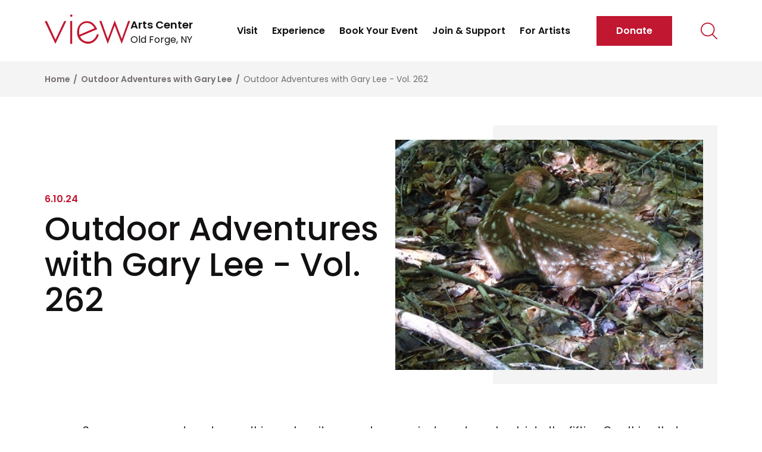

--- FILE ---
content_type: text/html; charset=utf-8
request_url: https://www.viewarts.org/outdoor-adventures-with-gary-lee/outdoor-adventures-with-gary-lee-vol-262/
body_size: 15234
content:
<!doctype html>
<html lang="en-US" class="_preload">

<head>
  <base href="https://www.viewarts.org/"><!--[if lte IE 6]></base><![endif]-->
  <meta http-equiv="x-ua-compatible" content="ie=edge">
<meta name="viewport" content="width=device-width, initial-scale=1, shrink-to-fit=no">

<link rel="apple-touch-icon" sizes="180x180" href="/_resources/themes/app/dist/favicon/apple-touch-icon.png">
<link rel="icon" type="image/png" sizes="32x32" href="/_resources/themes/app/dist/favicon/favicon-32x32.png">
<link rel="icon" type="image/png" sizes="16x16" href="/_resources/themes/app/dist/favicon/favicon-16x16.png">
<link rel="manifest" href="/_resources/themes/app/dist/favicon/site.webmanifest">
<meta name="msapplication-TileColor" content="#ffffff">
<meta name="theme-color" content="#ffffff">

<link rel="preconnect" href="https://fonts.googleapis.com">
<link rel="preconnect" href="https://fonts.gstatic.com" crossorigin>
<link href="https://fonts.googleapis.com/css2?family=Poppins:ital,wght@0,300;0,400;0,500;0,600;1,300;1,400&display=swap" rel="stylesheet">

<meta name="generator" content="Silverstripe CMS" />
<meta http-equiv="Content-Type" content="text/html; charset=utf-8" />


  <link rel="canonical" href="https://www.viewarts.org/outdoor-adventures-with-gary-lee/outdoor-adventures-with-gary-lee-vol-262/" />



  <title>Outdoor Adventures with Gary Lee - Vol. 262 | View Arts Center</title>
  <meta property="og:title" content="Outdoor Adventures with Gary Lee - Vol. 262 | View Arts Center" />
  <meta name="twitter:title" content="Outdoor Adventures with Gary Lee - Vol. 262 | View Arts Center">

  

  
    <meta property="og:image" content="https://www.viewarts.org/assets/News/Gary-Lee/GL-262-Day-old-buck-fawn__ScaleMaxWidthWzEyMDBd.jpg.webp">
    <meta name="twitter:image" content="https://www.viewarts.org/assets/News/Gary-Lee/GL-262-Day-old-buck-fawn__ScaleMaxWidthWzEyMDBd.jpg.webp">
  


<meta property="og:url" content="https://www.viewarts.org/outdoor-adventures-with-gary-lee/outdoor-adventures-with-gary-lee-vol-262/" />




  <meta property=”og:type” content=”article” />
  <script type="application/ld+json">
    {"@context":"https:\/\/schema.org","@type":"NewsArticle","author":{"@context":"http:\/\/schema.org","@type":"Organization","identifier":"https:\/\/www.viewarts.org","name":"View Arts Center","url":"https:\/\/www.viewarts.org","logo":"https:\/\/www.viewarts.org\/assets\/Uploads\/Social-Share.png.webp"},"headline":"Outdoor Adventures with Gary Lee - Vol. 262","name":"Outdoor Adventures with Gary Lee - Vol. 262","datePublished":"2024-06-10T00:00:00-04:00","dateModified":"2024-06-28T15:52:44-04:00","mainEntityOfPage":"https:\/\/www.viewarts.org\/outdoor-adventures-with-gary-lee\/outdoor-adventures-with-gary-lee-vol-262\/","articleBody":"","abstract":"Summer came and went away this week as it was up to near ninety and now back into the fifties.","accessMode":"textual","url":"https:\/\/www.viewarts.org\/outdoor-adventures-with-gary-lee\/outdoor-adventures-with-gary-lee-vol-262\/","image":"https:\/\/www.viewarts.org\/assets\/News\/Gary-Lee\/GL-262-Day-old-buck-fawn.jpg.webp","thumbnailUrl":"https:\/\/www.viewarts.org\/assets\/News\/Gary-Lee\/GL-262-Day-old-buck-fawn.jpg.webp"}
  </script>


  
  
    <script>
      (function (w, d, s, l, i) {
        w[l] = w[l] || [];
        w[l].push({
          'gtm.start': new Date().getTime(),
          event: 'gtm.js'
        });
        var f = d.getElementsByTagName(s)[0],
          j = d.createElement(s),
          dl = l != 'dataLayer' ? '&l=' + l : '';
        j.async = true;
        j.src =
          'https://www.googletagmanager.com/gtm.js?id=' + i + dl;
        f.parentNode.insertBefore(j, f);
      })(window, document, 'script', 'dataLayer', 'GTM-KTGT7L');
    </script>
  


  
  

  <style>
  
    .event-category-pill-exhibitions {
      --bg-color: #62268a;
    }
  
    .event-category-pill-classes-workshops {
      --bg-color: #195b9a;
    }
  
    .event-category-pill-performances {
      --bg-color: #ab6f00;
    }
  
    .event-category-pill-pottery {
      --bg-color: #b84930;
    }
  
    .event-category-pill-events-festivals {
      --bg-color: #23782d;
    }
  
    .event-category-pill-talks-lectures {
      --bg-color: #38352f;
    }
  
    .event-category-pill-films-movies {
      --bg-color: #6b99e3;
    }
  
    .event-category-pill-wellness {
      --bg-color: #d5a9f2;
    }
  
    .event-category-pill-halloweek-spooktacular {
      --bg-color: #983de3;
    }
  
    .event-category-pill-recreation {
      --bg-color: #afbfcc;
    }
  
    .event-category-pill-artist-talks {
      --bg-color: #c299de;
    }
  
</style>


  
  
    <script
  type="text/javascript"
  src="https://app.termly.io/embed.min.js"
  data-auto-block="off"
  data-website-uuid="6199875b-1ad9-4ef5-ac87-bf05607d7730"
></script>
  




<link rel="stylesheet" type="text/css" href="/_resources/themes/app/dist/app.8a87b7865336797dbdea.css?m=1768931651" />
<link rel="stylesheet" type="text/css" href="/_resources/themes/app/dist/components-photo-gallery-lightbox.27d95340119047b38bb0.css?m=1768931651" />
<link rel="stylesheet" type="text/css" href="/_resources/themes/app/dist/components-styled-form.f6dd1b49b6e229c31d8d.css?m=1768931651" />
<link rel="stylesheet" type="text/css" href="/_resources/themes/app/dist/components-subscribe-form.14af7a4bbe374614dc2d.css?m=1768931651" />
</head>

<body class="pagetype-newsarticle page-outdoor-adventures-with-gary-lee-vol-262 antialiased font-sans text-black xl:text-lg" >
  
  <noscript>
    <iframe src="https://www.googletagmanager.com/ns.html?id=GTM-KTGT7L" height="0" width="0"
      style="display:none;visibility:hidden">
    </iframe>
  </noscript>



  <a href="/outdoor-adventures-with-gary-lee/outdoor-adventures-with-gary-lee-vol-262/#main-content" class="skip-link">Skip to main content</a>

  <span class="absolute top-0 scroll-pixel" aria-hidden="true"></span>

  <header class="sticky z-30 py-4 w-full bg-white bg-opacity-95 md:py-5 lg:py-0 [&.is-stuck]:bg-opacity-100 site-header">
  

  <div class="container-fluid">
    <div class="flex relative justify-center md:justify-start">
      <div class="flex gap-2 items-start md:gap-4 lg:py-5 xl:py-6 2xl:gap-6 site-header-logo-block">
        <a href="https://www.viewarts.org/" class="block w-24 transition-opacity md:w-28 xl:w-36 2xl:w-48 hover:opacity-70 text-red">
          <span class="sr-only">Go to home page</span>
          <svg viewBox="0 0 213 74" fill="none" xmlns="http://www.w3.org/2000/svg" >
  <path d="M5.642 17.182H0l26.687 56.4 27.23-56.674h-5.361l-21.734 46.22-21.18-45.946ZM68.561 16.809h-4.953v56.657h4.953V16.809ZM69.052 3.433A2.89 2.89 0 0 0 66.16.54c-1.6 0-2.892 1.291-2.892 2.892 0 1.6 1.291 2.89 2.892 2.89 1.6 0 2.89-1.29 2.89-2.89ZM141.129 16.773h-5.093l20.77 57.084 17.196-45.805 17.47 45.53 20.905-56.809h-4.953L191.607 61.2l-17.471-45.94-17.19 45.94-15.817-44.427ZM130.171 49.302s-5.759 18.825-21.915 18.825-20.093-12.926-20.093-12.926l42.289-17.984s-6.18-17.137-20.794-19.667c-14.614-2.529-24.935 6.951-28.037 18.872-2.43 9.334-2.243 26.524 15.677 34.515 19.229 8.568 34.404-7.792 37.231-20.654l-4.358-.981Zm-43.83 1.688s-4.393-20.7 9.696-27.254c18.48-8.598 27.96 10.958 27.96 10.958L86.347 50.99h-.006Z" fill="currentColor"/>
</svg>

        </a>

        <a href="https://www.viewarts.org/" class="mt-1 leading-tight transition-opacity md:block md:mt-1.5 xl:text-base 2xl:mt-2.5 2xl:text-lg hover:opacity-60 v-hidden text-[10px] md:text-[13px]">
          <strong class="text-[1.125em]">Arts Center</strong><br>
          Old Forge, NY
        </a>
      </div>

      <button type="button" class="absolute -right-3 top-1/2 p-3 -translate-y-1/2 site-menu-open lg:v-hidden hover:text-red">
        <span class="sr-only">Open navigation menu</span>
        
                <svg data-icon="bars" aria-hidden="true" fill="currentColor" viewBox="0 0 30 13" class="w-8 md:w-10">
                    <use xlink:href="/_resources/themes/app/dist/spritemap.svg#sprite-bars"></use>
                </svg>
            
      </button>

      <nav class="site-menu print:!hidden">
        <button type="button" class="absolute top-2 right-2 w-16 h-16 p-[22px] text-red site-menu-close lg:v-hidden">
  <span class="sr-only">Close navigation menu</span>
  
                <svg data-icon="close" aria-hidden="true" fill="currentColor" viewBox="0 0 21 21" class="w-full">
                    <use xlink:href="/_resources/themes/app/dist/spritemap.svg#sprite-close"></use>
                </svg>
            
</button>

<div class="pt-16 h-full lg:p-0">
  <div class="overflow-y-auto px-8 pt-12 pb-24 h-full md:px-10 lg:overflow-visible lg:p-0 overflow-scroll-touch">
    
      
        <ul class="site-menu-primary">
          
            <li class="relative site-menu-item has-children" data-page-id="13">
  <span class="flex items-baseline">
    

    <a
  href="https://www.viewarts.org/visit/"
  class="site-menu-link "
  
  
>
  

  
    Visit
  
</a>


    
      <button
        type="button"
        class="flex relative flex-shrink-0 ml-auto w-8 h-5 transition-colors text-red lg:v-hidden"
        aria-label="View child pages for Visit"
        aria-expanded="false"
        aria-controls="page-13"
        data-slide-toggle
      >
        
                <svg data-icon="chevron-down" aria-hidden="true" fill="currentColor" viewBox="0 0 37 20" class="w-[18px] m-auto for-collapsed relative -top-1">
                    <use xlink:href="/_resources/themes/app/dist/spritemap.svg#sprite-chevron-down"></use>
                </svg>
            
        
                <svg data-icon="chevron-up" aria-hidden="true" fill="currentColor" viewBox="0 0 37 21" class="w-[18px] m-auto for-expanded relative -top-1">
                    <use xlink:href="/_resources/themes/app/dist/spritemap.svg#sprite-chevron-up"></use>
                </svg>
            
      </button>
    
  </span>

  
    <ul id="page-13" class="site-menu-submenu">
      
        
          <li class="relative site-menu-item " data-page-id="3">
  <span class="flex items-baseline">
    
      <span class="flex relative top-0.5 flex-shrink-0 w-6 h-4 lg:v-hidden" aria-hidden="true">
        <svg class="my-auto w-4" viewBox="0 0 24 24">
          <path fill="currentColor" d="M19,13H5V11H19V13Z" />
        </svg>
      </span>
    

    <a
  href="https://www.viewarts.org/visit/contact/"
  class="site-menu-link "
  
  
>
  

  
    Contact
  
</a>


    
  </span>

  
</li>

        
      
        
          <li class="relative site-menu-item " data-page-id="24">
  <span class="flex items-baseline">
    
      <span class="flex relative top-0.5 flex-shrink-0 w-6 h-4 lg:v-hidden" aria-hidden="true">
        <svg class="my-auto w-4" viewBox="0 0 24 24">
          <path fill="currentColor" d="M19,13H5V11H19V13Z" />
        </svg>
      </span>
    

    <a
  href="https://www.viewarts.org/visit/accessibility/"
  class="site-menu-link "
  
  
>
  

  
    Accessibility
  
</a>


    
  </span>

  
</li>

        
      
        
          <li class="relative site-menu-item " data-page-id="55">
  <span class="flex items-baseline">
    
      <span class="flex relative top-0.5 flex-shrink-0 w-6 h-4 lg:v-hidden" aria-hidden="true">
        <svg class="my-auto w-4" viewBox="0 0 24 24">
          <path fill="currentColor" d="M19,13H5V11H19V13Z" />
        </svg>
      </span>
    

    <a
  href="https://www.viewarts.org/visit/directions/"
  class="site-menu-link "
  
  
>
  

  
    Directions
  
</a>


    
  </span>

  
</li>

        
      
        
          <li class="relative site-menu-item " data-page-id="27">
  <span class="flex items-baseline">
    
      <span class="flex relative top-0.5 flex-shrink-0 w-6 h-4 lg:v-hidden" aria-hidden="true">
        <svg class="my-auto w-4" viewBox="0 0 24 24">
          <path fill="currentColor" d="M19,13H5V11H19V13Z" />
        </svg>
      </span>
    

    <a
  href="https://www.viewarts.org/visit/tour/"
  class="site-menu-link "
  
  
>
  

  
    Tour
  
</a>


    
  </span>

  
</li>

        
      
        
          <li class="relative site-menu-item " data-page-id="25">
  <span class="flex items-baseline">
    
      <span class="flex relative top-0.5 flex-shrink-0 w-6 h-4 lg:v-hidden" aria-hidden="true">
        <svg class="my-auto w-4" viewBox="0 0 24 24">
          <path fill="currentColor" d="M19,13H5V11H19V13Z" />
        </svg>
      </span>
    

    <a
  href="https://www.viewarts.org/visit/wetlands-walkway/"
  class="site-menu-link "
  
  
>
  

  
    Tour Wetlands Walkway
  
</a>


    
  </span>

  
</li>

        
      
        
          <li class="relative site-menu-item " data-page-id="23">
  <span class="flex items-baseline">
    
      <span class="flex relative top-0.5 flex-shrink-0 w-6 h-4 lg:v-hidden" aria-hidden="true">
        <svg class="my-auto w-4" viewBox="0 0 24 24">
          <path fill="currentColor" d="M19,13H5V11H19V13Z" />
        </svg>
      </span>
    

    <a
  href="https://www.viewarts.org/visit/group-visits/"
  class="site-menu-link "
  
  
>
  

  
    Group Visits
  
</a>


    
  </span>

  
</li>

        
      
        
          <li class="relative site-menu-item " data-page-id="26">
  <span class="flex items-baseline">
    
      <span class="flex relative top-0.5 flex-shrink-0 w-6 h-4 lg:v-hidden" aria-hidden="true">
        <svg class="my-auto w-4" viewBox="0 0 24 24">
          <path fill="currentColor" d="M19,13H5V11H19V13Z" />
        </svg>
      </span>
    

    <a
  href="https://www.viewarts.org/visit/area-attractions/"
  class="site-menu-link "
  
  
>
  

  
    Area Attractions
  
</a>


    
  </span>

  
</li>

        
      
        
          <li class="relative site-menu-item has-children" data-page-id="18">
  <span class="flex items-baseline">
    
      <span class="flex relative top-0.5 flex-shrink-0 w-6 h-4 lg:v-hidden" aria-hidden="true">
        <svg class="my-auto w-4" viewBox="0 0 24 24">
          <path fill="currentColor" d="M19,13H5V11H19V13Z" />
        </svg>
      </span>
    

    <a
  href="https://www.viewarts.org/visit/shop/"
  class="site-menu-link "
  
  
>
  

  
    Shop
  
</a>


    
      <button
        type="button"
        class="flex relative flex-shrink-0 ml-auto w-8 h-5 transition-colors text-red lg:v-hidden"
        aria-label="View child pages for Shop"
        aria-expanded="false"
        aria-controls="page-18"
        data-slide-toggle
      >
        
                <svg data-icon="chevron-down" aria-hidden="true" fill="currentColor" viewBox="0 0 37 20" class="w-[18px] m-auto for-collapsed relative -top-1">
                    <use xlink:href="/_resources/themes/app/dist/spritemap.svg#sprite-chevron-down"></use>
                </svg>
            
        
                <svg data-icon="chevron-up" aria-hidden="true" fill="currentColor" viewBox="0 0 37 21" class="w-[18px] m-auto for-expanded relative -top-1">
                    <use xlink:href="/_resources/themes/app/dist/spritemap.svg#sprite-chevron-up"></use>
                </svg>
            
      </button>
    
  </span>

  
    <ul id="page-18" class="site-menu-submenu">
      
        
          <li class="relative site-menu-item " data-page-id="19">
  <span class="flex items-baseline">
    
      <span class="flex relative top-0.5 flex-shrink-0 w-6 h-4 lg:v-hidden" aria-hidden="true">
        <svg class="my-auto w-4" viewBox="0 0 24 24">
          <path fill="currentColor" d="M19,13H5V11H19V13Z" />
        </svg>
      </span>
    

    <a
  href="https://shop.viewarts.org/"
  class="site-menu-link "
  
  target="_blank" rel="noopener noreferrer"
>
  

  
    Shop Online
  
</a>


    
  </span>

  
</li>

        
      
    </ul>
  
</li>

        
      
        
          <li class="relative site-menu-item " data-page-id="87">
  <span class="flex items-baseline">
    
      <span class="flex relative top-0.5 flex-shrink-0 w-6 h-4 lg:v-hidden" aria-hidden="true">
        <svg class="my-auto w-4" viewBox="0 0 24 24">
          <path fill="currentColor" d="M19,13H5V11H19V13Z" />
        </svg>
      </span>
    

    <a
  href="https://www.viewarts.org/about/employment/"
  class="site-menu-link "
  
  target="_blank" rel="noopener noreferrer"
>
  

  
    Employment Opportunities
  
</a>


    
  </span>

  
</li>

        
      
        
          <li class="relative site-menu-item " data-page-id="89">
  <span class="flex items-baseline">
    
      <span class="flex relative top-0.5 flex-shrink-0 w-6 h-4 lg:v-hidden" aria-hidden="true">
        <svg class="my-auto w-4" viewBox="0 0 24 24">
          <path fill="currentColor" d="M19,13H5V11H19V13Z" />
        </svg>
      </span>
    

    <a
  href="https://www.viewarts.org/about/"
  class="site-menu-link "
  
  
>
  

  
    About
  
</a>


    
  </span>

  
</li>

        
      
    </ul>
  
</li>

          
            <li class="relative site-menu-item has-children" data-page-id="14">
  <span class="flex items-baseline">
    

    <a
  href="https://www.viewarts.org/experience/"
  class="site-menu-link "
  
  
>
  

  
    Experience
  
</a>


    
      <button
        type="button"
        class="flex relative flex-shrink-0 ml-auto w-8 h-5 transition-colors text-red lg:v-hidden"
        aria-label="View child pages for Experience"
        aria-expanded="false"
        aria-controls="page-14"
        data-slide-toggle
      >
        
                <svg data-icon="chevron-down" aria-hidden="true" fill="currentColor" viewBox="0 0 37 20" class="w-[18px] m-auto for-collapsed relative -top-1">
                    <use xlink:href="/_resources/themes/app/dist/spritemap.svg#sprite-chevron-down"></use>
                </svg>
            
        
                <svg data-icon="chevron-up" aria-hidden="true" fill="currentColor" viewBox="0 0 37 21" class="w-[18px] m-auto for-expanded relative -top-1">
                    <use xlink:href="/_resources/themes/app/dist/spritemap.svg#sprite-chevron-up"></use>
                </svg>
            
      </button>
    
  </span>

  
    <ul id="page-14" class="site-menu-submenu">
      
        
          <li class="relative site-menu-item " data-page-id="118">
  <span class="flex items-baseline">
    
      <span class="flex relative top-0.5 flex-shrink-0 w-6 h-4 lg:v-hidden" aria-hidden="true">
        <svg class="my-auto w-4" viewBox="0 0 24 24">
          <path fill="currentColor" d="M19,13H5V11H19V13Z" />
        </svg>
      </span>
    

    <a
  href="https://www.viewarts.org/experience/exhibitions/"
  class="site-menu-link "
  
  
>
  

  
    Exhibitions
  
</a>


    
  </span>

  
</li>

        
      
        
          <li class="relative site-menu-item " data-page-id="119">
  <span class="flex items-baseline">
    
      <span class="flex relative top-0.5 flex-shrink-0 w-6 h-4 lg:v-hidden" aria-hidden="true">
        <svg class="my-auto w-4" viewBox="0 0 24 24">
          <path fill="currentColor" d="M19,13H5V11H19V13Z" />
        </svg>
      </span>
    

    <a
  href="https://www.viewarts.org/experience/classes-and-workshops/"
  class="site-menu-link "
  
  
>
  

  
    Classes &amp; Workshops
  
</a>


    
  </span>

  
</li>

        
      
        
          <li class="relative site-menu-item " data-page-id="120">
  <span class="flex items-baseline">
    
      <span class="flex relative top-0.5 flex-shrink-0 w-6 h-4 lg:v-hidden" aria-hidden="true">
        <svg class="my-auto w-4" viewBox="0 0 24 24">
          <path fill="currentColor" d="M19,13H5V11H19V13Z" />
        </svg>
      </span>
    

    <a
  href="https://www.viewarts.org/experience/performances/"
  class="site-menu-link "
  
  
>
  

  
    Performances
  
</a>


    
  </span>

  
</li>

        
      
        
          <li class="relative site-menu-item " data-page-id="121">
  <span class="flex items-baseline">
    
      <span class="flex relative top-0.5 flex-shrink-0 w-6 h-4 lg:v-hidden" aria-hidden="true">
        <svg class="my-auto w-4" viewBox="0 0 24 24">
          <path fill="currentColor" d="M19,13H5V11H19V13Z" />
        </svg>
      </span>
    

    <a
  href="https://www.viewarts.org/experience/pottery/"
  class="site-menu-link "
  
  
>
  

  
    Pottery
  
</a>


    
  </span>

  
</li>

        
      
        
          <li class="relative site-menu-item " data-page-id="122">
  <span class="flex items-baseline">
    
      <span class="flex relative top-0.5 flex-shrink-0 w-6 h-4 lg:v-hidden" aria-hidden="true">
        <svg class="my-auto w-4" viewBox="0 0 24 24">
          <path fill="currentColor" d="M19,13H5V11H19V13Z" />
        </svg>
      </span>
    

    <a
  href="https://www.viewarts.org/experience/events-and-festivals/"
  class="site-menu-link "
  
  
>
  

  
    Events &amp; Festivals
  
</a>


    
  </span>

  
</li>

        
      
        
          <li class="relative site-menu-item " data-page-id="265">
  <span class="flex items-baseline">
    
      <span class="flex relative top-0.5 flex-shrink-0 w-6 h-4 lg:v-hidden" aria-hidden="true">
        <svg class="my-auto w-4" viewBox="0 0 24 24">
          <path fill="currentColor" d="M19,13H5V11H19V13Z" />
        </svg>
      </span>
    

    <a
  href="https://www.viewarts.org/experience/artist-chats/"
  class="site-menu-link "
  
  
>
  

  
    Artist Talks
  
</a>


    
  </span>

  
</li>

        
      
        
          <li class="relative site-menu-item " data-page-id="185">
  <span class="flex items-baseline">
    
      <span class="flex relative top-0.5 flex-shrink-0 w-6 h-4 lg:v-hidden" aria-hidden="true">
        <svg class="my-auto w-4" viewBox="0 0 24 24">
          <path fill="currentColor" d="M19,13H5V11H19V13Z" />
        </svg>
      </span>
    

    <a
  href="https://www.viewarts.org/experience/recreation/"
  class="site-menu-link "
  
  
>
  

  
    Recreation
  
</a>


    
  </span>

  
</li>

        
      
        
          <li class="relative site-menu-item " data-page-id="140">
  <span class="flex items-baseline">
    
      <span class="flex relative top-0.5 flex-shrink-0 w-6 h-4 lg:v-hidden" aria-hidden="true">
        <svg class="my-auto w-4" viewBox="0 0 24 24">
          <path fill="currentColor" d="M19,13H5V11H19V13Z" />
        </svg>
      </span>
    

    <a
  href="https://www.viewarts.org/experience/community-theatre/"
  class="site-menu-link "
  
  
>
  

  
    Community Theatre at View
  
</a>


    
  </span>

  
</li>

        
      
        
          <li class="relative site-menu-item " data-page-id="">
  <span class="flex items-baseline">
    
      <span class="flex relative top-0.5 flex-shrink-0 w-6 h-4 lg:v-hidden" aria-hidden="true">
        <svg class="my-auto w-4" viewBox="0 0 24 24">
          <path fill="currentColor" d="M19,13H5V11H19V13Z" />
        </svg>
      </span>
    

    <a
  href="https://www.viewarts.org/experience/experiences/"
  class="site-menu-link calendar-menu-item"
  
  
>
  
    
                <svg data-icon="calendar" aria-hidden="true" fill="currentColor" viewBox="0 0 19 22" class="w-5 v-hidden lg:block">
                    <use xlink:href="/_resources/themes/app/dist/spritemap.svg#sprite-calendar"></use>
                </svg>
            
  

  
    View Full Calendar
  
</a>


    
  </span>

  
</li>

        
      
    </ul>
  
</li>

          
            <li class="relative site-menu-item has-children" data-page-id="15">
  <span class="flex items-baseline">
    

    <a
  href="https://www.viewarts.org/book-your-event/"
  class="site-menu-link "
  
  
>
  

  
    Book Your Event
  
</a>


    
      <button
        type="button"
        class="flex relative flex-shrink-0 ml-auto w-8 h-5 transition-colors text-red lg:v-hidden"
        aria-label="View child pages for Book Your Event"
        aria-expanded="false"
        aria-controls="page-15"
        data-slide-toggle
      >
        
                <svg data-icon="chevron-down" aria-hidden="true" fill="currentColor" viewBox="0 0 37 20" class="w-[18px] m-auto for-collapsed relative -top-1">
                    <use xlink:href="/_resources/themes/app/dist/spritemap.svg#sprite-chevron-down"></use>
                </svg>
            
        
                <svg data-icon="chevron-up" aria-hidden="true" fill="currentColor" viewBox="0 0 37 21" class="w-[18px] m-auto for-expanded relative -top-1">
                    <use xlink:href="/_resources/themes/app/dist/spritemap.svg#sprite-chevron-up"></use>
                </svg>
            
      </button>
    
  </span>

  
    <ul id="page-15" class="site-menu-submenu">
      
        
          <li class="relative site-menu-item " data-page-id="45">
  <span class="flex items-baseline">
    
      <span class="flex relative top-0.5 flex-shrink-0 w-6 h-4 lg:v-hidden" aria-hidden="true">
        <svg class="my-auto w-4" viewBox="0 0 24 24">
          <path fill="currentColor" d="M19,13H5V11H19V13Z" />
        </svg>
      </span>
    

    <a
  href="https://www.viewarts.org/book-your-event/weddings/"
  class="site-menu-link "
  
  
>
  

  
    Weddings
  
</a>


    
  </span>

  
</li>

        
      
        
          <li class="relative site-menu-item " data-page-id="46">
  <span class="flex items-baseline">
    
      <span class="flex relative top-0.5 flex-shrink-0 w-6 h-4 lg:v-hidden" aria-hidden="true">
        <svg class="my-auto w-4" viewBox="0 0 24 24">
          <path fill="currentColor" d="M19,13H5V11H19V13Z" />
        </svg>
      </span>
    

    <a
  href="https://www.viewarts.org/book-your-event/special-celebrations/"
  class="site-menu-link "
  
  
>
  

  
    Special Celebrations
  
</a>


    
  </span>

  
</li>

        
      
        
          <li class="relative site-menu-item " data-page-id="47">
  <span class="flex items-baseline">
    
      <span class="flex relative top-0.5 flex-shrink-0 w-6 h-4 lg:v-hidden" aria-hidden="true">
        <svg class="my-auto w-4" viewBox="0 0 24 24">
          <path fill="currentColor" d="M19,13H5V11H19V13Z" />
        </svg>
      </span>
    

    <a
  href="https://www.viewarts.org/book-your-event/corporate-retreats-and-meetings/"
  class="site-menu-link "
  
  
>
  

  
    Corporate Retreats &amp; Meetings
  
</a>


    
  </span>

  
</li>

        
      
        
          <li class="relative site-menu-item " data-page-id="48">
  <span class="flex items-baseline">
    
      <span class="flex relative top-0.5 flex-shrink-0 w-6 h-4 lg:v-hidden" aria-hidden="true">
        <svg class="my-auto w-4" viewBox="0 0 24 24">
          <path fill="currentColor" d="M19,13H5V11H19V13Z" />
        </svg>
      </span>
    

    <a
  href="https://www.viewarts.org/book-your-event/book-your-event-form/"
  class="site-menu-link "
  
  
>
  

  
    Book Your Event Form
  
</a>


    
  </span>

  
</li>

        
      
    </ul>
  
</li>

          
            <li class="relative site-menu-item has-children" data-page-id="16">
  <span class="flex items-baseline">
    

    <a
  href="https://www.viewarts.org/join-and-support/"
  class="site-menu-link "
  
  
>
  

  
    Join &amp; Support
  
</a>


    
      <button
        type="button"
        class="flex relative flex-shrink-0 ml-auto w-8 h-5 transition-colors text-red lg:v-hidden"
        aria-label="View child pages for Join &amp; Support"
        aria-expanded="false"
        aria-controls="page-16"
        data-slide-toggle
      >
        
                <svg data-icon="chevron-down" aria-hidden="true" fill="currentColor" viewBox="0 0 37 20" class="w-[18px] m-auto for-collapsed relative -top-1">
                    <use xlink:href="/_resources/themes/app/dist/spritemap.svg#sprite-chevron-down"></use>
                </svg>
            
        
                <svg data-icon="chevron-up" aria-hidden="true" fill="currentColor" viewBox="0 0 37 21" class="w-[18px] m-auto for-expanded relative -top-1">
                    <use xlink:href="/_resources/themes/app/dist/spritemap.svg#sprite-chevron-up"></use>
                </svg>
            
      </button>
    
  </span>

  
    <ul id="page-16" class="site-menu-submenu">
      
        
          <li class="relative site-menu-item " data-page-id="40">
  <span class="flex items-baseline">
    
      <span class="flex relative top-0.5 flex-shrink-0 w-6 h-4 lg:v-hidden" aria-hidden="true">
        <svg class="my-auto w-4" viewBox="0 0 24 24">
          <path fill="currentColor" d="M19,13H5V11H19V13Z" />
        </svg>
      </span>
    

    <a
  href="http://34885.blackbaudhosting.com/34885/A-General-Contribution"
  class="site-menu-link "
  
  target="_blank" rel="noopener noreferrer"
>
  

  
    Donate Today
  
</a>


    
  </span>

  
</li>

        
      
        
          <li class="relative site-menu-item " data-page-id="29">
  <span class="flex items-baseline">
    
      <span class="flex relative top-0.5 flex-shrink-0 w-6 h-4 lg:v-hidden" aria-hidden="true">
        <svg class="my-auto w-4" viewBox="0 0 24 24">
          <path fill="currentColor" d="M19,13H5V11H19V13Z" />
        </svg>
      </span>
    

    <a
  href="https://www.viewarts.org/join-and-support/ways-to-give/"
  class="site-menu-link "
  
  
>
  

  
    Ways to Give
  
</a>


    
  </span>

  
</li>

        
      
        
          <li class="relative site-menu-item " data-page-id="28">
  <span class="flex items-baseline">
    
      <span class="flex relative top-0.5 flex-shrink-0 w-6 h-4 lg:v-hidden" aria-hidden="true">
        <svg class="my-auto w-4" viewBox="0 0 24 24">
          <path fill="currentColor" d="M19,13H5V11H19V13Z" />
        </svg>
      </span>
    

    <a
  href="https://www.viewarts.org/join-and-support/membership/"
  class="site-menu-link "
  
  
>
  

  
    Membership
  
</a>


    
  </span>

  
</li>

        
      
        
          <li class="relative site-menu-item " data-page-id="41">
  <span class="flex items-baseline">
    
      <span class="flex relative top-0.5 flex-shrink-0 w-6 h-4 lg:v-hidden" aria-hidden="true">
        <svg class="my-auto w-4" viewBox="0 0 24 24">
          <path fill="currentColor" d="M19,13H5V11H19V13Z" />
        </svg>
      </span>
    

    <a
  href="https://www.viewarts.org/join-and-support/business-members/"
  class="site-menu-link "
  
  
>
  

  
    Business Members
  
</a>


    
  </span>

  
</li>

        
      
        
          <li class="relative site-menu-item " data-page-id="30">
  <span class="flex items-baseline">
    
      <span class="flex relative top-0.5 flex-shrink-0 w-6 h-4 lg:v-hidden" aria-hidden="true">
        <svg class="my-auto w-4" viewBox="0 0 24 24">
          <path fill="currentColor" d="M19,13H5V11H19V13Z" />
        </svg>
      </span>
    

    <a
  href="https://www.viewarts.org/join-and-support/volunteer/"
  class="site-menu-link "
  
  
>
  

  
    Volunteer
  
</a>


    
  </span>

  
</li>

        
      
        
          <li class="relative site-menu-item " data-page-id="32">
  <span class="flex items-baseline">
    
      <span class="flex relative top-0.5 flex-shrink-0 w-6 h-4 lg:v-hidden" aria-hidden="true">
        <svg class="my-auto w-4" viewBox="0 0 24 24">
          <path fill="currentColor" d="M19,13H5V11H19V13Z" />
        </svg>
      </span>
    

    <a
  href="https://www.viewarts.org/join-and-support/corporate-partners-and-grant-funders/"
  class="site-menu-link "
  
  
>
  

  
    Corporate Partners &amp; Grant Funders
  
</a>


    
  </span>

  
</li>

        
      
    </ul>
  
</li>

          
            <li class="relative site-menu-item has-children" data-page-id="17">
  <span class="flex items-baseline">
    

    <a
  href="https://www.viewarts.org/for-artists/"
  class="site-menu-link "
  
  
>
  

  
    For Artists
  
</a>


    
      <button
        type="button"
        class="flex relative flex-shrink-0 ml-auto w-8 h-5 transition-colors text-red lg:v-hidden"
        aria-label="View child pages for For Artists"
        aria-expanded="false"
        aria-controls="page-17"
        data-slide-toggle
      >
        
                <svg data-icon="chevron-down" aria-hidden="true" fill="currentColor" viewBox="0 0 37 20" class="w-[18px] m-auto for-collapsed relative -top-1">
                    <use xlink:href="/_resources/themes/app/dist/spritemap.svg#sprite-chevron-down"></use>
                </svg>
            
        
                <svg data-icon="chevron-up" aria-hidden="true" fill="currentColor" viewBox="0 0 37 21" class="w-[18px] m-auto for-expanded relative -top-1">
                    <use xlink:href="/_resources/themes/app/dist/spritemap.svg#sprite-chevron-up"></use>
                </svg>
            
      </button>
    
  </span>

  
    <ul id="page-17" class="site-menu-submenu">
      
        
          <li class="relative site-menu-item " data-page-id="33">
  <span class="flex items-baseline">
    
      <span class="flex relative top-0.5 flex-shrink-0 w-6 h-4 lg:v-hidden" aria-hidden="true">
        <svg class="my-auto w-4" viewBox="0 0 24 24">
          <path fill="currentColor" d="M19,13H5V11H19V13Z" />
        </svg>
      </span>
    

    <a
  href="https://www.viewarts.org/for-artists/professional-development/"
  class="site-menu-link "
  
  
>
  

  
    Professional Development
  
</a>


    
  </span>

  
</li>

        
      
        
          <li class="relative site-menu-item " data-page-id="37">
  <span class="flex items-baseline">
    
      <span class="flex relative top-0.5 flex-shrink-0 w-6 h-4 lg:v-hidden" aria-hidden="true">
        <svg class="my-auto w-4" viewBox="0 0 24 24">
          <path fill="currentColor" d="M19,13H5V11H19V13Z" />
        </svg>
      </span>
    

    <a
  href="https://www.viewarts.org/for-artists/artist-talks/"
  class="site-menu-link "
  
  
>
  

  
    Artist Talks
  
</a>


    
  </span>

  
</li>

        
      
        
          <li class="relative site-menu-item " data-page-id="36">
  <span class="flex items-baseline">
    
      <span class="flex relative top-0.5 flex-shrink-0 w-6 h-4 lg:v-hidden" aria-hidden="true">
        <svg class="my-auto w-4" viewBox="0 0 24 24">
          <path fill="currentColor" d="M19,13H5V11H19V13Z" />
        </svg>
      </span>
    

    <a
  href="https://www.viewarts.org/for-artists/call-for-entry/"
  class="site-menu-link "
  
  
>
  

  
    Call for Entry
  
</a>


    
  </span>

  
</li>

        
      
        
          <li class="relative site-menu-item " data-page-id="35">
  <span class="flex items-baseline">
    
      <span class="flex relative top-0.5 flex-shrink-0 w-6 h-4 lg:v-hidden" aria-hidden="true">
        <svg class="my-auto w-4" viewBox="0 0 24 24">
          <path fill="currentColor" d="M19,13H5V11H19V13Z" />
        </svg>
      </span>
    

    <a
  href="https://www.viewarts.org/for-artists/floor-plans/"
  class="site-menu-link "
  
  
>
  

  
    Floor Plans
  
</a>


    
  </span>

  
</li>

        
      
        
          <li class="relative site-menu-item " data-page-id="90">
  <span class="flex items-baseline">
    
      <span class="flex relative top-0.5 flex-shrink-0 w-6 h-4 lg:v-hidden" aria-hidden="true">
        <svg class="my-auto w-4" viewBox="0 0 24 24">
          <path fill="currentColor" d="M19,13H5V11H19V13Z" />
        </svg>
      </span>
    

    <a
  href="https://www.viewarts.org/about/employment/"
  class="site-menu-link "
  
  target="_blank" rel="noopener noreferrer"
>
  

  
    Employment Opportunities
  
</a>


    
  </span>

  
</li>

        
      
        
          <li class="relative site-menu-item has-children" data-page-id="38">
  <span class="flex items-baseline">
    
      <span class="flex relative top-0.5 flex-shrink-0 w-6 h-4 lg:v-hidden" aria-hidden="true">
        <svg class="my-auto w-4" viewBox="0 0 24 24">
          <path fill="currentColor" d="M19,13H5V11H19V13Z" />
        </svg>
      </span>
    

    <a
  href="https://www.viewarts.org/for-artists/artistic-communities/"
  class="site-menu-link "
  
  
>
  

  
    Artistic Communities
  
</a>


    
      <button
        type="button"
        class="flex relative flex-shrink-0 ml-auto w-8 h-5 transition-colors text-red lg:v-hidden"
        aria-label="View child pages for Artistic Communities"
        aria-expanded="false"
        aria-controls="page-38"
        data-slide-toggle
      >
        
                <svg data-icon="chevron-down" aria-hidden="true" fill="currentColor" viewBox="0 0 37 20" class="w-[18px] m-auto for-collapsed relative -top-1">
                    <use xlink:href="/_resources/themes/app/dist/spritemap.svg#sprite-chevron-down"></use>
                </svg>
            
        
                <svg data-icon="chevron-up" aria-hidden="true" fill="currentColor" viewBox="0 0 37 21" class="w-[18px] m-auto for-expanded relative -top-1">
                    <use xlink:href="/_resources/themes/app/dist/spritemap.svg#sprite-chevron-up"></use>
                </svg>
            
      </button>
    
  </span>

  
    <ul id="page-38" class="site-menu-submenu">
      
        
          <li class="relative site-menu-item " data-page-id="42">
  <span class="flex items-baseline">
    
      <span class="flex relative top-0.5 flex-shrink-0 w-6 h-4 lg:v-hidden" aria-hidden="true">
        <svg class="my-auto w-4" viewBox="0 0 24 24">
          <path fill="currentColor" d="M19,13H5V11H19V13Z" />
        </svg>
      </span>
    

    <a
  href="https://www.viewarts.org/for-artists/artistic-communities/mountain-air-painters/"
  class="site-menu-link "
  
  
>
  

  
    Mountain Air Painters
  
</a>


    
  </span>

  
</li>

        
      
        
          <li class="relative site-menu-item " data-page-id="43">
  <span class="flex items-baseline">
    
      <span class="flex relative top-0.5 flex-shrink-0 w-6 h-4 lg:v-hidden" aria-hidden="true">
        <svg class="my-auto w-4" viewBox="0 0 24 24">
          <path fill="currentColor" d="M19,13H5V11H19V13Z" />
        </svg>
      </span>
    

    <a
  href="https://www.viewarts.org/for-artists/artistic-communities/independent-potters/"
  class="site-menu-link "
  
  
>
  

  
    Independent Potters
  
</a>


    
  </span>

  
</li>

        
      
    </ul>
  
</li>

        
      
        
          <li class="relative site-menu-item " data-page-id="39">
  <span class="flex items-baseline">
    
      <span class="flex relative top-0.5 flex-shrink-0 w-6 h-4 lg:v-hidden" aria-hidden="true">
        <svg class="my-auto w-4" viewBox="0 0 24 24">
          <path fill="currentColor" d="M19,13H5V11H19V13Z" />
        </svg>
      </span>
    

    <a
  href="https://www.viewarts.org/for-artists/other-opportunities/"
  class="site-menu-link "
  
  
>
  

  
    Other Opportunities
  
</a>


    
  </span>

  
</li>

        
      
    </ul>
  
</li>

          
        </ul>
      
    

    
      
        <ul class="pt-8 space-y-2 site-menu-secondary lg:v-hidden">
          
            <li class="relative site-menu-item has-children" data-page-id="2">
  <span class="flex items-baseline">
    

    <a
  href="https://www.viewarts.org/about/"
  class="site-menu-link "
  
  
>
  

  
    About
  
</a>


    
  </span>

  
    <ul id="page-2" class="site-menu-submenu">
      
        
          <li class="relative site-menu-item " data-page-id="20">
  <span class="flex items-baseline">
    
      <span class="flex relative top-0.5 flex-shrink-0 w-6 h-4 lg:v-hidden" aria-hidden="true">
        <svg class="my-auto w-4" viewBox="0 0 24 24">
          <path fill="currentColor" d="M19,13H5V11H19V13Z" />
        </svg>
      </span>
    

    <a
  href="https://www.viewarts.org/about/meet-the-team/"
  class="site-menu-link "
  
  
>
  

  
    Meet the Team
  
</a>


    
  </span>

  
</li>

        
      
        
          <li class="relative site-menu-item has-children" data-page-id="21">
  <span class="flex items-baseline">
    
      <span class="flex relative top-0.5 flex-shrink-0 w-6 h-4 lg:v-hidden" aria-hidden="true">
        <svg class="my-auto w-4" viewBox="0 0 24 24">
          <path fill="currentColor" d="M19,13H5V11H19V13Z" />
        </svg>
      </span>
    

    <a
  href="https://www.viewarts.org/about/employment/"
  class="site-menu-link "
  
  
>
  

  
    Employment
  
</a>


    
  </span>

  
    <ul id="page-21" class="site-menu-submenu">
      
        
          <li class="relative site-menu-item " data-page-id="22">
  <span class="flex items-baseline">
    
      <span class="flex relative top-0.5 flex-shrink-0 w-6 h-4 lg:v-hidden" aria-hidden="true">
        <svg class="my-auto w-4" viewBox="0 0 24 24">
          <path fill="currentColor" d="M19,13H5V11H19V13Z" />
        </svg>
      </span>
    

    <a
  href="https://www.viewarts.org/about/employment/apply/"
  class="site-menu-link "
  
  
>
  

  
    Apply
  
</a>


    
  </span>

  
</li>

        
      
    </ul>
  
</li>

        
      
    </ul>
  
</li>

          
            <li class="relative site-menu-item " data-page-id="8">
  <span class="flex items-baseline">
    

    <a
  href="https://www.viewarts.org/news/"
  class="site-menu-link "
  
  
>
  

  
    News
  
</a>


    
  </span>

  
</li>

          
            <li class="relative site-menu-item " data-page-id="19">
  <span class="flex items-baseline">
    

    <a
  href="https://shop.viewarts.org/"
  class="site-menu-link "
  
  target="_blank" rel="noopener noreferrer"
>
  

  
    Shop Online
  
</a>


    
  </span>

  
</li>

          
            <li class="relative site-menu-item " data-page-id="9">
  <span class="flex items-baseline">
    

    <a
  href="https://www.viewarts.org/outdoor-adventures-with-gary-lee/"
  class="site-menu-link "
  
  
>
  

  
    Outdoor Adventures with Gary Lee
  
</a>


    
  </span>

  
</li>

          
        </ul>
      
    

    <div class="pt-12 lg:v-hidden">
      <form action="/search" class="bg-gray site-menu-search">
        <label for="site-search-mobile" class="sr-only">
          Search by Keyword
        </label>

        <div class="relative">
          <input id="site-search-mobile" type="search" autocomplete="off" placeholder="Search..." name="q" class="py-4 pr-14 pl-4 w-full bg-transparent md:pl-5 placeholder:text-current">

          <button type="submit" class="flex absolute top-0 right-0 w-14 h-full">
            <span class="sr-only">Search</span>
            
                <svg data-icon="search" aria-hidden="true" fill="currentColor" viewBox="0 0 30 30" class="text-red m-auto h-2/5">
                    <use xlink:href="/_resources/themes/app/dist/spritemap.svg#sprite-search"></use>
                </svg>
            
          </button>
        </div>
      </form>

      
        <div class="py-3 space-y-2">
          
            
  <a
    href="/experience/experiences/"
    class="btn btn-fill-primary w-full text-lg btn-icon-sm"
    
    
  >
    
      <svg viewBox="0 0 19 22" fill="none" xmlns="http://www.w3.org/2000/svg" class="site-icon w-7 mr-4 flex-shrink-0 site-icon-calendar" aria-hidden="true" fill="currentColor"><path d="M6.148 11.963H4.486a.5.5 0 0 1-.498-.498V9.803a.5.5 0 0 1 .498-.498h1.662a.5.5 0 0 1 .498.498v1.662a.5.5 0 0 1-.498.498Zm4.486-.498V9.803a.5.5 0 0 0-.498-.498H8.474a.5.5 0 0 0-.498.498v1.662a.5.5 0 0 0 .498.498h1.662a.5.5 0 0 0 .498-.498Zm3.988 0V9.803a.5.5 0 0 0-.499-.498h-1.661a.5.5 0 0 0-.499.498v1.662a.5.5 0 0 0 .499.498h1.661a.5.5 0 0 0 .499-.498Zm-3.988 3.988V13.79a.5.5 0 0 0-.498-.498H8.474a.5.5 0 0 0-.498.498v1.662a.5.5 0 0 0 .498.498h1.662a.5.5 0 0 0 .498-.498Zm-3.988 0V13.79a.5.5 0 0 0-.498-.498H4.486a.5.5 0 0 0-.498.498v1.662a.5.5 0 0 0 .498.498h1.662a.5.5 0 0 0 .498-.498Zm7.976 0V13.79a.5.5 0 0 0-.499-.498h-1.661a.5.5 0 0 0-.499.498v1.662a.5.5 0 0 0 .499.498h1.661a.5.5 0 0 0 .499-.498Zm3.988-10.8v14.621c0 1.101-.893 1.994-1.994 1.994H1.994c-1.1 0-1.994-.893-1.994-1.994V4.652c0-1.1.893-1.993 1.994-1.993h1.994V.499A.5.5 0 0 1 4.486 0h1.662a.5.5 0 0 1 .498.498v2.16h5.317V.499A.5.5 0 0 1 12.462 0h1.661a.5.5 0 0 1 .499.498v2.16h1.994c1.1 0 1.994.894 1.994 1.994Zm-1.994 14.372V6.646H1.994v12.379c0 .137.112.25.25.25h14.122a.25.25 0 0 0 .25-.25Z" fill="currentColor"/></svg>

    

    <span>What&#039;s On View</span>
  </a>


















          
            




  <a
    href="https://34885.blackbaudhosting.com/34885/A-General-Contribution"
    class="btn btn-hollow-primary w-full text-lg btn-icon-sm"
    target="_blank"
    rel="noopener noreferrer"
    
  >
    

    <span>Donate</span>
  </a>














          
        </div>
      
    </div>
  </div>
</div>

      </nav>

      
        <div class="hidden mr-10 lg:flex xl:mr-12">
          <div class="my-auto">
            
              




  <a
    href="https://34885.blackbaudhosting.com/34885/A-General-Contribution"
    class="btn btn-fill-primary text-sm py-3 px-6 xl:text-base xl:px-8"
    target="_blank"
    rel="noopener noreferrer"
    
  >
    

    <span>Donate</span>
  </a>














            
          </div>
        </div>
      

      <button type="button" class="v-hidden transition-opacity lg:block hover:opacity-60 site-search-trigger print:!hidden">
        <span class="sr-only">Open search</span>
        
                <svg data-icon="search" aria-hidden="true" fill="currentColor" viewBox="0 0 30 30" class="w-7 text-red">
                    <use xlink:href="/_resources/themes/app/dist/spritemap.svg#sprite-search"></use>
                </svg>
            
      </button>
    </div>
  </div>

  <div class="absolute inset-0 z-40 opacity-0 transition-opacity pointer-events-none lg:flex v-hidden site-search bg-red">
    <form action="/search" class="my-auto w-full px-[10vw]">
      <label for="site-search-desktop" class="sr-only">
        Search by Keyword
      </label>

      <div class="relative">
        <input id="site-search-desktop" type="search" autocomplete="off" placeholder="Search..." name="q" class="py-2 pr-14 pl-4 w-full text-white bg-transparent border border-transparent outline-none xl:py-4 focus-within:border-white border-b-white placeholder:text-white placeholder:text-opacity-70 text-[1.25em]">

        <button type="submit" class="flex absolute top-0 right-0 w-14 h-full">
          <span class="sr-only">Search</span>
          
                <svg data-icon="search" aria-hidden="true" fill="currentColor" viewBox="0 0 30 30" class="text-white m-auto h-2/5">
                    <use xlink:href="/_resources/themes/app/dist/spritemap.svg#sprite-search"></use>
                </svg>
            
        </button>
      </div>
    </form>

    <button type="button" class="absolute right-2 top-1/2 w-16 h-16 text-white transition-opacity -translate-y-1/2 hover:opacity-60 p-[22px] site-search-trigger">
      <span class="sr-only">Close site search</span>
      
                <svg data-icon="close" aria-hidden="true" fill="currentColor" viewBox="0 0 21 21" class="w-full">
                    <use xlink:href="/_resources/themes/app/dist/spritemap.svg#sprite-close"></use>
                </svg>
            
    </button>
  </div>
</header>

<div class="site-menu-screen" aria-hidden="true"></div>


  <main id="main-content">
    
  <style>
    :root {
      --page-breadcrumbs-height: 48px;

      @media screen and (min-width: 768px) {
        --page-breadcrumbs-height: 52px;
      }

      @media screen and (min-width: 1280px) {
        --page-breadcrumbs-height: 60px;
      }
    }

    
  </style>

  <div class="print:!hidden relative z-10 py-4 xl:py-5 page-breadcrumbs bg-[--breadcrumb-bg] text-[--breadcrumb-fg]">
    <div class="container">
      <div class="gap-4 justify-between items-center md:flex">
        <ol class="flex items-center space-x-1 w-full text-xs md:text-sm truncate" itemscope itemtype="https://schema.org/BreadcrumbList">
          
  
    <li>
      <a href="https://www.viewarts.org/" class="font-semibold hover:underline">
        Home
      </a>
      <span aria-hidden="true" class="mx-0.5 font-semibold">/</span>
    </li>
  

  
    
      <li itemprop="itemListElement" itemscope itemtype="https://schema.org/ListItem">
        <a href="/outdoor-adventures-with-gary-lee/" class="font-semibold hover:underline" itemprop="item" itemtype="https://schema.org/WebPage"><span itemprop="name">Outdoor Adventures with Gary Lee</span></a>
        <span aria-hidden="true" class="mx-0.5 font-semibold">/</span>
        <meta itemprop="position" content="1" />
      </li>
    
  
    
      <li class="truncate" itemprop="itemListElement" itemscope itemtype="https://schema.org/ListItem">
        <span itemprop="name">Outdoor Adventures with Gary Lee - Vol. 262</span>
        <meta itemprop="position" content="2" />
      </li>
    
  


        </ol>

        
      </div>
    </div>
  </div>



    

<article>
  
  <header class="md:my-12">
    <div class="container-lg">
      <div class="justify-between items-center md:flex">
        <div class="flex-shrink-0 -mx-5 md:order-last md:m-0 md:w-1/2 lg:max-w-[730px]">
          <div class="relative md:p-4 lg:p-6 2xl:p-8 aspect-[660/465]">
            <span class="absolute top-0 right-0 bottom-0 left-1/3 bg-gray"></span>
            

            
  <img
    
      src="/assets/News/Gary-Lee/GL-262-Day-old-buck-fawn.jpg.webp"
    
    loading="lazy"
    width="720"
    height="540"
    srcset="https://www.viewarts.org/assets/News/Gary-Lee/GL-262-Day-old-buck-fawn__FocusFillWyIwLjAwIiwiMC4wMCIsNjIwLDQ2NV0.jpg.webp 620w, https://www.viewarts.org/assets/News/Gary-Lee/GL-262-Day-old-buck-fawn__FocusFillWyIwLjAwIiwiMC4wMCIsNDUwLDMzN10.jpg.webp 450w"
    sizes="(min-width: 768px) 33vw, 100vw"
    style="object-position: 50% 50%; "
    alt="GL 262 Day old buck fawn"
    class="object-cover w-full h-full relative"
  />


          </div>
        </div>

        <div class="py-8 md:flex-1">
          <time class="block mb-2 text-base font-semibold text-red">
            6.10.24
          </time>

          <h1 class="font-medium h2 max-w-[25ch]">Outdoor Adventures with Gary Lee - Vol. 262</h1>

          
        </div>
      </div>
    </div>
  </header>



  
    
	   
  <section class="element-newscontent element-section element-section--first " id="e361" data-id="e361" data-scroll-offset="24">
    <div class="my-8 md:my-12 xl:my-16 element-container">
  <div class="container">
    <div class="mx-auto max-w-6xl lg:px-8 xl:px-16">
      <div class="richtext wysiwyg wysiwyg-prose wysiwyg-news">
        <p><span style="font-weight: 400;">Summer came and went away this week as it was up to near ninety and now back into the fifties. One thing that we don’t need is a frost like the late ones we got last year which came on May 25 and 26, then close on the 27, Then on June 4 and 5 it was 34 and 36 by my records and I’m sure in many places in the Adirondacks there was a frost on those mornings. I know many fruit growers took it in the shorts on those mornings and so did many people who had all their flowers in. I washed off my fruit trees with the hose, which were all in blossom and they produced lots of crab apples, maybe my best crop. The turkeys enjoyed them all winter until they were gone.&nbsp;</span></p><p><span style="font-weight: 400;">I did get two and a half inches of rain in the last few days which we did need. One downpour was about an inch in an hour and that is not good as much of that runs off and the ground does not have time to absorb it. I still have not got all my garden in and if I had the little seeds in, they would probably all be on top of the ground with the hard rain. I have put several flowers and flower seeds in the ground in the last week and the rain should pop them right out of the ground and the plants got a good start. I put down lots of fertilizer this spring and my plants love it as I have hollyhocks six feet tall already and I had to tie them up. Many of my lilies are over three feet tall and staked. The deer have been munching on some plants that I did not get fenced or sprayed. I saw them eating sensitive Ferns the other day as they cruised through the backyard. I had never seen them eat those before. They can eat all of those they want. They also chow down on the buttercup plants which I got from some bird seed mix, and they have about taken over in places.&nbsp;</span></p><p><span style="font-weight: 400;">I was out planning in my front garden this afternoon and pulling the New York and hay scented ferns that keep creeping in from the woods. They spread from underground roots as well as spores. In a thick place in the ferns, I saw some movement near to my right foot and a day-old buck fawn stood up almost under my foot. I just stood there as did the fawn, like what just disturbed me from my summer nap. It was not very steady on its feet yet and it went over the stone wall and up toward the ski trail. A couple of e-bikes went down the trail, so the fawn laid back down beside a log not far up the hill. I went in and got my camera and got a few shots and left it there. So, these fawns are out there and some are following mom already, so watch out when a doe crosses the road as there may be a fawn not far behind.</span></p><p><span style="font-weight: 400;">I got an email from Joan Hermann that the showy lady slippers are out in full bloom which is way early. I have never missed them on Father’s Day but sometimes there would only be a few of them out then. This warmer weather early has put many wildflowers ahead of schedule. My wild azalea bush has about passed. My orchid cactus is out on the porch, and one has already had fourteen blooms with a few more to come out. The other one has had only two blooms so far, but it has lots of flower buds popping out. Last year they bloomed all summer and I had never had that happen before. My sweet peas are up more than three already and they will surely grow past the top of the trellis they are on. My honeysuckle vines are all in bloom and the Hummers love them. I have a new one which is three feet tall, only one stem. I got seeds from one that bloomed over at Crown Point, and it has a very pretty flower. We will see if this one has a bloom when it finally gets to where it is going. I also have a yellow one that I got seeds from plants by the old dump site in the Plains and it has taken over one side of the garage. Birds have nested in it a couple of times.&nbsp;</span></p><p><span style="font-weight: 400;">The Loons are all getting on nests. I was down to South Lake one day this week and all three pairs that I know are on the lake were all on a nest. A couple may have had to add some vegetation to their nests with this amount of rain. They seem to know when it rains that hard that they need some more high rise to their nests to keep above it. I have seen where they have added over a foot to their nests and still lost it, especially on Big Moose Lake which has a big watershed. The Stillwater Reservoir also comes up a lot when it rains as they hold the water to keep it from flooding downstream. If you see one on a nest, give it some space as they must sit there for 27 or 28 days before the little one’s hatch. It is critical during the last week or so as the baby inside the egg is close to the shell and it can get cold or warm very quickly.&nbsp;</span></p><p><span style="font-weight: 400;">Other critters are having babies this time of the year so give them all some space and leave them where they are, but that is another story. See ya.&nbsp;</span></p><p>&nbsp;</p><p><span style="font-weight: 400;">Photo Above: Day old buck fawn</span></p>
      </div>
    </div>
  </div>
</div>

  </section>


    
	   
  <section class="element-newsphotogrid element-section element-section--last " id="e360" data-id="e360" data-scroll-offset="24">
    

<div class="my-8 md:my-12 xl:my-16 element-container">
  <div class="container">
    <div class="mx-auto max-w-6xl lg:px-8 xl:px-16">
      <div class="grid grid-cols-3 gap-1 md:gap-4 lg:gap-6" data-photo-gallery="[{&quot;src&quot;:&quot;https:\/\/www.viewarts.org\/assets\/News\/GL-262-Loon-on-a-nest-from-a-far__ScaleMaxHeightWzg0MF0.jpg.webp&quot;,&quot;thumb&quot;:&quot;https:\/\/www.viewarts.org\/assets\/News\/GL-262-Loon-on-a-nest-from-a-far__ScaleMaxWidthWzMwMF0.jpg.webp&quot;,&quot;subHtml&quot;:&quot;&lt;p&gt;&lt;span&gt;Loon on a nest from a far&lt;\/span&gt;&lt;\/p&gt;&quot;}]">
        
          <div role="button" class="overflow-hidden photo-gallery-trigger aspect-[345/330]" data-gallery-index="1" data-hover-image>
            <span class="sr-only">Click to view larger photo for GL 262 Loon on a nest from a far</span>
            
  <img
    
      src="/assets/News/GL-262-Loon-on-a-nest-from-a-far.jpg.webp"
    
    loading="lazy"
    width="548"
    height="359"
    srcset="https://www.viewarts.org/assets/News/GL-262-Loon-on-a-nest-from-a-far__FocusFillWyIwLjAwIiwiMC4wMCIsNDUwLDI5NF0.jpg.webp 450w"
    sizes="(min-width: 768px) 33vw, (min-width: 1024px) 25vw, 50vw"
    style="object-position: 50% 50%; "
    alt="GL 262 Loon on a nest from a far"
    class="object-cover w-full h-full"
  />


          </div>
        
      </div>
    </div>
  </div>
</div>

  </section>


    



  <footer>
    
      <div class="print:!hidden my-16 lg:my-24">
        <div class="container">
          <div class="flex relative justify-between items-center">
            <hr class="absolute left-1/2 -translate-x-1/2 top-1/2 w-[calc(100%-80px)] border-0 border-b -translate-y-1/2 border-gray-dark" aria-hidden="true">

            <a href="/outdoor-adventures-with-gary-lee/outdoor-adventures-with-gary-lee-vol-263/" class="relative bg-white flex text-red transition-opacity hover:text-opacity-70 w-7 h-7 ">
              <span class="sr-only">Go to previous article</span>
              
                <svg data-icon="arrow-left" aria-hidden="true" fill="currentColor" viewBox="0 0 20 37" class="w-1/2 m-auto">
                    <use xlink:href="/_resources/themes/app/dist/spritemap.svg#sprite-arrow-left"></use>
                </svg>
            
            </a>

            <div class="relative">
              <a href="/outdoor-adventures-with-gary-lee/" class="flex flex-col items-center px-8 text-sm font-semibold leading-snug text-center bg-white transition-opacity hover:text-opacity-70 text-red max-w-[25ch] md:text-base/snug">
                
                <svg data-icon="return" aria-hidden="true" fill="currentColor" viewBox="0 0 22 20" class="w-5 mb-2 md:w-6 flex-shrink-0">
                    <use xlink:href="/_resources/themes/app/dist/spritemap.svg#sprite-return"></use>
                </svg>
            
                <span>Return to <br>Outdoor Adventures with Gary Lee</span>
              </a>
            </div>

            <a href="/outdoor-adventures-with-gary-lee/outdoor-adventures-with-gary-lee-vol-261/" class="relative bg-white flex text-red transition-opacity hover:text-opacity-70 w-7 h-7 ">
              <span class="sr-only">Go to next article</span>
              
                <svg data-icon="arrow-right" aria-hidden="true" fill="currentColor" viewBox="0 0 20 37" class="w-1/2 m-auto">
                    <use xlink:href="/_resources/themes/app/dist/spritemap.svg#sprite-arrow-right"></use>
                </svg>
            
            </a>
          </div>
        </div>
      </div>
    

    
      <div class="my-16 lg:my-24 news-related-posts print:!hidden">
        <div class="gap-8 justify-end items-center px-5 md:flex md:gap-12 md:px-0 lg:gap-16">
          <div class="flex-shrink-0 text-center md:text-right md:w-[240px]">
            <h2 class="mb-4 text-3xl font-medium">
              Related<br class="hidden md:block"> Posts
            </h2>

            <a href="/outdoor-adventures-with-gary-lee/" class="text-base btn btn-fill-black">
              View All Posts
            </a>

            
              <div class="flex justify-center items-center mt-8 space-x-6 md:justify-end slider-controls">
                <button type="button" class="w-5 transition-opacity hover:opacity-70 text-red slider-button-prev">
                  <span class="sr-only">Previous slide</span>
                  
                <svg data-icon="arrow-left" aria-hidden="true" fill="currentColor" viewBox="0 0 20 37" >
                    <use xlink:href="/_resources/themes/app/dist/spritemap.svg#sprite-arrow-left"></use>
                </svg>
            
                </button>

                <div class="text-red slider-pagination"></div>

                <button type="button" class="w-5 transition-opacity hover:opacity-70 text-red slider-button-next">
                  <span class="sr-only">Next slide</span>
                  
                <svg data-icon="arrow-right" aria-hidden="true" fill="currentColor" viewBox="0 0 20 37" >
                    <use xlink:href="/_resources/themes/app/dist/spritemap.svg#sprite-arrow-right"></use>
                </svg>
            
                </button>
              </div>
            
          </div>

          <div class="mt-8 md:mt-0 md:w-3/4 xl:w-[70%] 2xl:w-3/5">
            <div class="w-full h-full swiper">
              <div class="swiper-wrapper">
                
                  <div class="h-auto md:w-auto swiper-slide">
                    <div class="h-full md:pr-8 md:max-w-[360px] 2xl:max-w-[440px]">
                      <div class="flex flex-col h-full">
  <a href="/outdoor-adventures-with-gary-lee/outdoor-adventures-with-gary-lee-vol-346/" class="block overflow-hidden aspect-[660/465]" data-hover-image>
    
  <img
    
      src="/assets/News/ducks-channel.jpg.webp"
    
    loading="lazy"
    width="481"
    height="640"
    srcset="https://www.viewarts.org/assets/News/ducks-channel__FocusFillWyIwLjAwIiwiMC4wMCIsNDUwLDU5OF0.jpg.webp 450w"
    sizes="(min-width: 768px) 50vw, (min-width: 1024px) 33vw, 100vw"
    style="object-position: 50% 50%; "
    alt="ducks channel"
    class="object-cover w-full h-full"
  />


  </a>

  <div class="flex flex-col flex-1 border border-t-0 border-gray-dark">
    <div class="py-7 px-5 md:py-9 xl:py-10 xl:px-7 2xl:py-12 2xl:px-8">
      <time class="block mb-1 text-base font-semibold text-red">
        1.21.26
      </time>

      <a href="/outdoor-adventures-with-gary-lee/outdoor-adventures-with-gary-lee-vol-346/" class="font-medium transition-colors lg:text-lg xl:text-xl hover:text-red">
        Outdoor Adventures with Gary Lee - Vol. 346
      </a>
    </div>

    <div class="mt-auto text-right">
      <a href="/outdoor-adventures-with-gary-lee/outdoor-adventures-with-gary-lee-vol-346/" class="relative w-32 text-base -right-[1px] -bottom-[1px] btn btn-fill-primary">
        Read
      </a>
    </div>
  </div>
</div>

                    </div>
                  </div>
                
                  <div class="h-auto md:w-auto swiper-slide">
                    <div class="h-full md:pr-8 md:max-w-[360px] 2xl:max-w-[440px]">
                      <div class="flex flex-col h-full">
  <a href="/outdoor-adventures-with-gary-lee/new-news-articleoutdoor-adventures-with-gary-lee-vol-345/" class="block overflow-hidden aspect-[660/465]" data-hover-image>
    
  <img
    
      src="/assets/News/loon-in-field-of-snow.jpg.webp"
    
    loading="lazy"
    width="423"
    height="564"
    srcset=""
    sizes="(min-width: 768px) 50vw, (min-width: 1024px) 33vw, 100vw"
    style="object-position: 53% 30%; "
    alt="loon in field of snow"
    class="object-cover w-full h-full"
  />


  </a>

  <div class="flex flex-col flex-1 border border-t-0 border-gray-dark">
    <div class="py-7 px-5 md:py-9 xl:py-10 xl:px-7 2xl:py-12 2xl:px-8">
      <time class="block mb-1 text-base font-semibold text-red">
        1.13.26
      </time>

      <a href="/outdoor-adventures-with-gary-lee/new-news-articleoutdoor-adventures-with-gary-lee-vol-345/" class="font-medium transition-colors lg:text-lg xl:text-xl hover:text-red">
        Outdoor Adventures with Gary Lee - Vol. 345
      </a>
    </div>

    <div class="mt-auto text-right">
      <a href="/outdoor-adventures-with-gary-lee/new-news-articleoutdoor-adventures-with-gary-lee-vol-345/" class="relative w-32 text-base -right-[1px] -bottom-[1px] btn btn-fill-primary">
        Read
      </a>
    </div>
  </div>
</div>

                    </div>
                  </div>
                
                  <div class="h-auto md:w-auto swiper-slide">
                    <div class="h-full md:pr-8 md:max-w-[360px] 2xl:max-w-[440px]">
                      <div class="flex flex-col h-full">
  <a href="/outdoor-adventures-with-gary-lee/outdoor-adventures-with-gary-lee-vol-342/" class="block overflow-hidden aspect-[660/465]" data-hover-image>
    
  <img
    
      src="/assets/News/thumbnail_IMG_1093.jpgjake.jpg.webp"
    
    loading="lazy"
    width="481"
    height="640"
    srcset="https://www.viewarts.org/assets/News/thumbnail_IMG_1093__FocusFillWyIwLjEwIiwiLTAuMjciLDQ1MCw1OThd.jpgjake.jpg.webp 450w"
    sizes="(min-width: 768px) 50vw, (min-width: 1024px) 33vw, 100vw"
    style="object-position: 55% 37%; "
    alt="thumbnail IMG 1093.jpgjake"
    class="object-cover w-full h-full"
  />


  </a>

  <div class="flex flex-col flex-1 border border-t-0 border-gray-dark">
    <div class="py-7 px-5 md:py-9 xl:py-10 xl:px-7 2xl:py-12 2xl:px-8">
      <time class="block mb-1 text-base font-semibold text-red">
        1.06.26
      </time>

      <a href="/outdoor-adventures-with-gary-lee/outdoor-adventures-with-gary-lee-vol-342/" class="font-medium transition-colors lg:text-lg xl:text-xl hover:text-red">
        Outdoor Adventures with Gary Lee - Vol. 342
      </a>
    </div>

    <div class="mt-auto text-right">
      <a href="/outdoor-adventures-with-gary-lee/outdoor-adventures-with-gary-lee-vol-342/" class="relative w-32 text-base -right-[1px] -bottom-[1px] btn btn-fill-primary">
        Read
      </a>
    </div>
  </div>
</div>

                    </div>
                  </div>
                
                  <div class="h-auto md:w-auto swiper-slide">
                    <div class="h-full md:pr-8 md:max-w-[360px] 2xl:max-w-[440px]">
                      <div class="flex flex-col h-full">
  <a href="/outdoor-adventures-with-gary-lee/outdoor-adventures-with-gary-lee-vol-343/" class="block overflow-hidden aspect-[660/465]" data-hover-image>
    
  <img
    
      src="/assets/News/IMG_0030.JPG.webp"
    
    loading="lazy"
    width="5472"
    height="3648"
    srcset="https://www.viewarts.org/assets/News/IMG_0030__FocusFillWyIwLjAwIiwiMC4wMCIsMjAwMCwxMzMzXQ.JPG.webp 2000w, https://www.viewarts.org/assets/News/IMG_0030__FocusFillWyIwLjAwIiwiMC4wMCIsMTQ0MCw5NjBd.JPG.webp 1440w, https://www.viewarts.org/assets/News/IMG_0030__FocusFillWyIwLjAwIiwiMC4wMCIsMTI2MCw4NDBd.JPG.webp 1260w, https://www.viewarts.org/assets/News/IMG_0030__FocusFillWyIwLjAwIiwiMC4wMCIsMTA4MCw3MjBd.JPG.webp 1080w, https://www.viewarts.org/assets/News/IMG_0030__FocusFillWyIwLjAwIiwiMC4wMCIsNjIwLDQxM10.JPG.webp 620w, https://www.viewarts.org/assets/News/IMG_0030__FocusFillWyIwLjAwIiwiMC4wMCIsNDUwLDMwMF0.JPG.webp 450w"
    sizes="(min-width: 768px) 50vw, (min-width: 1024px) 33vw, 100vw"
    style="object-position: 50% 50%; "
    alt="IMG 0030"
    class="object-cover w-full h-full"
  />


  </a>

  <div class="flex flex-col flex-1 border border-t-0 border-gray-dark">
    <div class="py-7 px-5 md:py-9 xl:py-10 xl:px-7 2xl:py-12 2xl:px-8">
      <time class="block mb-1 text-base font-semibold text-red">
        1.06.26
      </time>

      <a href="/outdoor-adventures-with-gary-lee/outdoor-adventures-with-gary-lee-vol-343/" class="font-medium transition-colors lg:text-lg xl:text-xl hover:text-red">
        Outdoor Adventures with Gary Lee - Vol. 343
      </a>
    </div>

    <div class="mt-auto text-right">
      <a href="/outdoor-adventures-with-gary-lee/outdoor-adventures-with-gary-lee-vol-343/" class="relative w-32 text-base -right-[1px] -bottom-[1px] btn btn-fill-primary">
        Read
      </a>
    </div>
  </div>
</div>

                    </div>
                  </div>
                
                  <div class="h-auto md:w-auto swiper-slide">
                    <div class="h-full md:pr-8 md:max-w-[360px] 2xl:max-w-[440px]">
                      <div class="flex flex-col h-full">
  <a href="/outdoor-adventures-with-gary-lee/outdoor-adventures-with-gary-lee-vol-344/" class="block overflow-hidden aspect-[660/465]" data-hover-image>
    
  <img
    
      src="/assets/News/fe422a46-573f-477c-8c5f-95a7313ef613.jpggrosbeak.jpg.webp"
    
    loading="lazy"
    width="481"
    height="640"
    srcset="https://www.viewarts.org/assets/News/fe422a46-573f-477c-8c5f-95a7313ef613__FocusFillWyIwLjE1IiwiLTAuNjAiLDQ1MCw1OThd.jpggrosbeak.jpg.webp 450w"
    sizes="(min-width: 768px) 50vw, (min-width: 1024px) 33vw, 100vw"
    style="object-position: 58% 20%; "
    alt="fe422a46 573f 477c 8c5f 95a7313ef613.jpggrosbeak"
    class="object-cover w-full h-full"
  />


  </a>

  <div class="flex flex-col flex-1 border border-t-0 border-gray-dark">
    <div class="py-7 px-5 md:py-9 xl:py-10 xl:px-7 2xl:py-12 2xl:px-8">
      <time class="block mb-1 text-base font-semibold text-red">
        1.06.26
      </time>

      <a href="/outdoor-adventures-with-gary-lee/outdoor-adventures-with-gary-lee-vol-344/" class="font-medium transition-colors lg:text-lg xl:text-xl hover:text-red">
        Outdoor Adventures with Gary Lee - Vol. 344
      </a>
    </div>

    <div class="mt-auto text-right">
      <a href="/outdoor-adventures-with-gary-lee/outdoor-adventures-with-gary-lee-vol-344/" class="relative w-32 text-base -right-[1px] -bottom-[1px] btn btn-fill-primary">
        Read
      </a>
    </div>
  </div>
</div>

                    </div>
                  </div>
                
              </div>
            </div>
          </div>
        </div>
      </div>
    
  </footer>
</article>

  </main>

  <footer class="pt-8">
  
    <div class="container">
      <div class="my-8 print:!hidden">
        <div class="flex flex-col gap-3 md:flex-row md:gap-6 lg:gap-9">
          <div class="text-lg font-medium md:text-xl lg:text-2xl xl:text-3xl">
            Follow View for the latest events, classes, exhibitions, performances, and more in the Adirondacks.
          </div>

          
            <ul class="flex items-center space-x-5 lg:space-x-6">
              
                <li>
                  <a href="https://www.facebook.com/viewarts" class="block transition-opacity hover:opacity-70 text-red" target="_blank" rel="noopener noreferrer" aria-label="Facebook">
                    <span class="sr-only">Facebook</span>
                    
                <svg data-icon="facebook" aria-hidden="true" fill="currentColor" viewBox="0 0 47 47" class="h-8 lg:h-9 xl:h-10">
                    <use xlink:href="/_resources/themes/app/dist/spritemap.svg#sprite-facebook"></use>
                </svg>
            
                  </a>
                </li>
              
                <li>
                  <a href="https://www.instagram.com/viewartscenter" class="block transition-opacity hover:opacity-70 text-red" target="_blank" rel="noopener noreferrer" aria-label="Instagram">
                    <span class="sr-only">Instagram</span>
                    
                <svg data-icon="instagram" aria-hidden="true" fill="currentColor" viewBox="0 0 45 44" class="h-8 lg:h-9 xl:h-10">
                    <use xlink:href="/_resources/themes/app/dist/spritemap.svg#sprite-instagram"></use>
                </svg>
            
                  </a>
                </li>
              
                <li>
                  <a href="https://www.youtube.com/channel/UCwPWHkCebtepxWqbMFoVDMw/videos" class="block transition-opacity hover:opacity-70 text-red" target="_blank" rel="noopener noreferrer" aria-label="YouTube">
                    <span class="sr-only">YouTube</span>
                    
                <svg data-icon="youtube" aria-hidden="true" fill="currentColor" viewBox="0 0 32 22" class="h-8 lg:h-9 xl:h-10">
                    <use xlink:href="/_resources/themes/app/dist/spritemap.svg#sprite-youtube"></use>
                </svg>
            
                  </a>
                </li>
              
            </ul>
          
        </div>

        <div class="mt-8">
          <form id="FooterSubscribeForm_FooterSubscribeForm" action="/_subscription/FooterSubscribeForm/" method="POST" enctype="application/x-www-form-urlencoded" class="styled-form subscribe-form" data-form-ajax="data-form-ajax" autocomplete="off" novalidate>
  <fieldset class="relative form-content">
    <div class="relative">
      <div id="FooterSubscribeForm_FooterSubscribeForm_Email_Holder" class="field email text form-field-wrapper" data-required="true">
  <div class="form-field">
    
      <label for="FooterSubscribeForm_FooterSubscribeForm_Email">
        <span>
          Email Address
        </span>
      </label>
    

    <input type="email" name="Email" class="email text" id="FooterSubscribeForm_FooterSubscribeForm_Email" required="required" aria-required="true" placeholder="Stay up-to-date with View!" />
  </div>

  
  
  
</div>


      
        <div class="form-actions">
          
            <button type="submit" name="action_submit" value="Subscribe" class="action btn btn-fill-primary" id="FooterSubscribeForm_FooterSubscribeForm_action_submit">
		<span>Subscribe</span>
	</button>
          
        </div>
      
    </div>

    <div id="FooterSubscribeForm_FooterSubscribeForm_CheckName_Holder" class="field text sr-only form-field-wrapper" >
  <div class="form-field">
    
      <label for="FooterSubscribeForm_FooterSubscribeForm_CheckName">
        <span>
          If you are seeing this, do not fill in
        </span>
      </label>
    

    <input type="text" name="CheckName" class="text sr-only" id="FooterSubscribeForm_FooterSubscribeForm_CheckName" />
  </div>

  
  
  
</div>


    
      <input type="hidden" name="SecurityID" value="48952d983d9aab8636da6f7388649abb5e002477" class="hidden" id="FooterSubscribeForm_FooterSubscribeForm_SecurityID" />
    
  </fieldset>

  <div class="hidden mt-4 font-medium text-center md:mt-8 form-messages richtext"></div>
</form>

        </div>
      </div>
    </div>
  

  <div class="container">
    <div class="justify-between py-12 space-y-8 text-sm md:flex md:gap-8 md:space-y-0 lg:py-16 lg:text-base xl:py-24">
      <div>
        <a href="https://www.viewarts.org/" class="block w-32 transition-opacity xl:w-48 hover:opacity-70 text-red">
          <span class="sr-only">Go to home page</span>
          <svg viewBox="0 0 213 74" fill="none" xmlns="http://www.w3.org/2000/svg" >
  <path d="M5.642 17.182H0l26.687 56.4 27.23-56.674h-5.361l-21.734 46.22-21.18-45.946ZM68.561 16.809h-4.953v56.657h4.953V16.809ZM69.052 3.433A2.89 2.89 0 0 0 66.16.54c-1.6 0-2.892 1.291-2.892 2.892 0 1.6 1.291 2.89 2.892 2.89 1.6 0 2.89-1.29 2.89-2.89ZM141.129 16.773h-5.093l20.77 57.084 17.196-45.805 17.47 45.53 20.905-56.809h-4.953L191.607 61.2l-17.471-45.94-17.19 45.94-15.817-44.427ZM130.171 49.302s-5.759 18.825-21.915 18.825-20.093-12.926-20.093-12.926l42.289-17.984s-6.18-17.137-20.794-19.667c-14.614-2.529-24.935 6.951-28.037 18.872-2.43 9.334-2.243 26.524 15.677 34.515 19.229 8.568 34.404-7.792 37.231-20.654l-4.358-.981Zm-43.83 1.688s-4.393-20.7 9.696-27.254c18.48-8.598 27.96 10.958 27.96 10.958L86.347 50.99h-.006Z" fill="currentColor"/>
</svg>

        </a>

        
          <div class="mt-6 space-y-5">
            <div>
              <a href="https://www.google.com/maps/place/3273+State+Route+28+|+PO+Box+1144+Old+Forge+NY+13420" target="_blank" rel="noopener noreferrer" class="inline-flex gap-2 items-start transition-opacity hover:opacity-70">
                
                <svg data-icon="map-pin" aria-hidden="true" fill="currentColor" viewBox="0 0 20 27" class="w-4 text-red">
                    <use xlink:href="/_resources/themes/app/dist/spritemap.svg#sprite-map-pin"></use>
                </svg>
            

                <address>
                  <strong class="text-red">View Arts Center</strong><br>
                  3273 State Route 28 | PO Box 1144<br>
                  Old Forge, NY 13420
                </address>
              </a>
            </div>

            <div>
              <a href="tel:+13153696411" class="inline-flex gap-2 items-center font-bold transition-opacity hover:opacity-70 text-red">
                
                <svg data-icon="phone" aria-hidden="true" fill="currentColor" viewBox="0 0 19 18" class="w-4">
                    <use xlink:href="/_resources/themes/app/dist/spritemap.svg#sprite-phone"></use>
                </svg>
            
                <span>315-369-6411</span>
              </a>
            </div>
          </div>
        
      </div>

      
        <div class="space-y-5">
          
            <dl class="leading-loose">
              <dt class="font-bold">Fall/Winter Hours (Columbus Day to Memorial Day)</dt>
              <dd><p>Monday - Saturday: 10am - 4pm</p><p>Sunday: CLOSED</p></dd>
            </dl>
          
            <dl class="leading-loose">
              <dt class="font-bold">Summer Hours </dt>
              <dd><p>Monday - Saturday: 10am - 4pm</p><p>Sunday: 12pm - 4pm</p></dd>
            </dl>
          
            <dl class="leading-loose">
              <dt class="font-bold">General Admission</dt>
              <dd><p>Non-Members: $10</p><p>Members, Kids under 18, Active Military (with ID): Free</p></dd>
            </dl>
          
        </div>
      

      
        <div class="md:w-64 xl:w-[380px]">
          
            <div class="w-52 md:-mt-1 xl:w-64">
              <img width="562" height="156" alt="ny council on the arts" src="/assets/Uploads/ny-council-on-the-arts.png.webp" loading="lazy" />

            </div>
          

          
            <div class="font-medium richtext wysiwyg">
              <p>New York State Council on the Arts with the support of the Governor and the New York State Legislature.</p><p>&nbsp;</p><p>&nbsp;</p><p>For more information on what to do in the area, check out <a rel="noopener noreferrer" href="https://www.kayak.com/Old-Forge.368.guide" target="_blank">KAYAK's Old Forge Vacation Guide</a>.</p>
            </div>
          
        </div>
      
    </div>
  </div>

  
    <div class="container">
      <div class="py-8 border-t xl:py-12 border-gray-dark print:!hidden">
        
          <ul class="space-y-3 text-sm lg:flex lg:space-y-0 lg:space-x-5 xl:space-x-6 xl:text-lg columns-2 lg:columns-auto">
            
              <li class="">
                <a
  href="https://www.viewarts.org/about/"
  class="font-medium hover:text-red transition-colors "
  
  
>
  

  
    About
  
</a>

              </li>
            
              <li class="">
                <a
  href="https://www.viewarts.org/news/"
  class="font-medium hover:text-red transition-colors "
  
  
>
  

  
    News
  
</a>

              </li>
            
              <li class="">
                <a
  href="https://www.viewarts.org/outdoor-adventures-with-gary-lee/"
  class="font-medium hover:text-red transition-colors "
  
  
>
  

  
    Outdoor Adventures with Gary Lee
  
</a>

              </li>
            
              <li class="">
                <a
  href="https://www.viewarts.org/rights-policy/"
  class="font-medium hover:text-red transition-colors "
  
  
>
  

  
    Rights Policy
  
</a>

              </li>
            
              <li class="">
                <a
  href="https://www.flipsnack.com/viewcenterforarts/2024-the-arts-guild-of-old-forge-financial-statements"
  class="font-medium hover:text-red transition-colors "
  
  target="_blank" rel="noopener noreferrer"
>
  

  
    Financial Statement - 2024
  
</a>

              </li>
            
              <li class="">
                <a
  href="https://shop.viewarts.org/"
  class="font-medium hover:text-red transition-colors "
  
  target="_blank" rel="noopener noreferrer"
>
  

  
    Shop Online
  
</a>

              </li>
            
          </ul>
        
      </div>
    </div>
  

  <div class="py-8 text-center text-white bg-black md:text-left xl:py-12 print:!hidden">
    <div class="container">
      <div class="justify-between items-center text-sm md:flex xl:text-lg">
        <div class="justify-between items-center md:flex">
          <div>
            &copy; View Arts Center
          </div>

          
            
              <ul class="flex justify-center items-center my-4 leading-none divide-x divide-white md:justify-start md:m-0 md:ml-3 lg:ml-4">
                
                  <li class="px-3 lg:px-4 md:border-l border-white">
                    <a
  href="https://www.viewarts.org/privacy-policy/"
  class="hover:underline "
  
  
>
  

  
    Privacy Policy
  
</a>

                  </li>
                
                  <li class="px-3 lg:px-4 ">
                    <a
  href="https://www.viewarts.org/cookie-policy/"
  class="hover:underline "
  
  
>
  

  
    Cookie Policy
  
</a>

                  </li>
                
              </ul>
            
          
        </div>

        <div>
          Digital by <a href="https://trainor.com" target="_blank" rel="noopener noreferrer" class="hover:underline">TRAINOR</a>
        </div>
      </div>
    </div>
  </div>
</footer>


  

  
  



  


  
    <script> (function(){ var s = document.createElement('script'); var h = document.querySelector('head') || document.body; s.src = 'https://acsbapp.com/apps/app/dist/js/app.js'; s.async = true; s.onload = function(){ acsbJS.init({ statementLink : '', footerHtml : '', hideMobile : false, hideTrigger : false, disableBgProcess : false, language : 'en', position : 'left', leadColor : '#C11731', triggerColor : '#C11731', triggerRadius : '50%', triggerPositionX : 'left', triggerPositionY : 'bottom', triggerIcon : 'people', triggerSize : 'small', triggerOffsetX : 20, triggerOffsetY : 20, mobile : { triggerSize : 'small', triggerPositionX : 'left', triggerPositionY : 'bottom', triggerOffsetX : 10, triggerOffsetY : 10, triggerRadius : '50%' } }); }; h.appendChild(s); })(); </script>
  


<script type="application/javascript" src="/_resources/themes/app/dist/runtime.98d69ec97f4839b2ad36.js?m=1768931651"></script>
<script type="application/javascript" src="/_resources/themes/app/dist/704.49d4c5b52eaa1fd2a3f9.js?m=1768931651"></script>
<script type="application/javascript" src="/_resources/themes/app/dist/app.171146b58fee0c638328.js?m=1768931651"></script>
<script type="application/javascript" src="/_resources/themes/app/dist/327.b9ab341a3b8265470c49.js?m=1768931651"></script>
<script type="application/javascript" src="/_resources/themes/app/dist/sections-news-view.18abe2bae9db2c2fc67b.js?m=1768931651"></script>
<script type="application/javascript" src="/_resources/themes/app/dist/560.20991b1da0270c160871.js?m=1768931651"></script>
<script type="application/javascript" src="/_resources/themes/app/dist/components-photo-gallery-lightbox.a83c7383db5076a4507e.js?m=1768931651"></script>
<script type="application/javascript" src="/_resources/themes/app/dist/540.06434c82794d7a08017a.js?m=1768931651"></script>
<script type="application/javascript" src="/_resources/themes/app/dist/components-styled-form.4a407c7bc4f18007f7e2.js?m=1768931651"></script>
</body>

</html>


--- FILE ---
content_type: text/css; charset=utf-8
request_url: https://www.viewarts.org/_resources/themes/app/dist/app.8a87b7865336797dbdea.css?m=1768931651
body_size: 19011
content:
@font-face{font-family:swiper-icons;font-style:normal;font-weight:400;src:url("data:application/font-woff;charset=utf-8;base64, [base64]//wADZ2x5ZgAAAywAAADMAAAD2MHtryVoZWFkAAABbAAAADAAAAA2E2+eoWhoZWEAAAGcAAAAHwAAACQC9gDzaG10eAAAAigAAAAZAAAArgJkABFsb2NhAAAC0AAAAFoAAABaFQAUGG1heHAAAAG8AAAAHwAAACAAcABAbmFtZQAAA/gAAAE5AAACXvFdBwlwb3N0AAAFNAAAAGIAAACE5s74hXjaY2BkYGAAYpf5Hu/j+W2+MnAzMYDAzaX6QjD6/4//Bxj5GA8AuRwMYGkAPywL13jaY2BkYGA88P8Agx4j+/8fQDYfA1AEBWgDAIB2BOoAeNpjYGRgYNBh4GdgYgABEMnIABJzYNADCQAACWgAsQB42mNgYfzCOIGBlYGB0YcxjYGBwR1Kf2WQZGhhYGBiYGVmgAFGBiQQkOaawtDAoMBQxXjg/wEGPcYDDA4wNUA2CCgwsAAAO4EL6gAAeNpj2M0gyAACqxgGNWBkZ2D4/wMA+xkDdgAAAHjaY2BgYGaAYBkGRgYQiAHyGMF8FgYHIM3DwMHABGQrMOgyWDLEM1T9/w8UBfEMgLzE////P/5//f/V/xv+r4eaAAeMbAxwIUYmIMHEgKYAYjUcsDAwsLKxc3BycfPw8jEQA/[base64]/uznmfPFBNODM2K7MTQ45YEAZqGP81AmGGcF3iPqOop0r1SPTaTbVkfUe4HXj97wYE+yNwWYxwWu4v1ugWHgo3S1XdZEVqWM7ET0cfnLGxWfkgR42o2PvWrDMBSFj/IHLaF0zKjRgdiVMwScNRAoWUoH78Y2icB/yIY09An6AH2Bdu/UB+yxopYshQiEvnvu0dURgDt8QeC8PDw7Fpji3fEA4z/PEJ6YOB5hKh4dj3EvXhxPqH/SKUY3rJ7srZ4FZnh1PMAtPhwP6fl2PMJMPDgeQ4rY8YT6Gzao0eAEA409DuggmTnFnOcSCiEiLMgxCiTI6Cq5DZUd3Qmp10vO0LaLTd2cjN4fOumlc7lUYbSQcZFkutRG7g6JKZKy0RmdLY680CDnEJ+UMkpFFe1RN7nxdVpXrC4aTtnaurOnYercZg2YVmLN/d/gczfEimrE/fs/bOuq29Zmn8tloORaXgZgGa78yO9/cnXm2BpaGvq25Dv9S4E9+5SIc9PqupJKhYFSSl47+Qcr1mYNAAAAeNptw0cKwkAAAMDZJA8Q7OUJvkLsPfZ6zFVERPy8qHh2YER+3i/BP83vIBLLySsoKimrqKqpa2hp6+jq6RsYGhmbmJqZSy0sraxtbO3sHRydnEMU4uR6yx7JJXveP7WrDycAAAAAAAH//wACeNpjYGRgYOABYhkgZgJCZgZNBkYGLQZtIJsFLMYAAAw3ALgAeNolizEKgDAQBCchRbC2sFER0YD6qVQiBCv/H9ezGI6Z5XBAw8CBK/m5iQQVauVbXLnOrMZv2oLdKFa8Pjuru2hJzGabmOSLzNMzvutpB3N42mNgZGBg4GKQYzBhYMxJLMlj4GBgAYow/P/PAJJhLM6sSoWKfWCAAwDAjgbRAAB42mNgYGBkAIIbCZo5IPrmUn0hGA0AO8EFTQAA")}:root{--swiper-theme-color:#007aff}:host{display:block;margin-left:auto;margin-right:auto;position:relative;z-index:1}.swiper{display:block;list-style:none;margin-left:auto;margin-right:auto;overflow:hidden;overflow:clip;padding:0;position:relative;z-index:1}.swiper-vertical>.swiper-wrapper{flex-direction:column}.swiper-wrapper{box-sizing:initial;display:flex;height:100%;position:relative;transition-property:transform;transition-timing-function:var(--swiper-wrapper-transition-timing-function,initial);width:100%;z-index:1}.swiper-android .swiper-slide,.swiper-ios .swiper-slide,.swiper-wrapper{transform:translateZ(0)}.swiper-horizontal{touch-action:pan-y}.swiper-vertical{touch-action:pan-x}.swiper-slide{display:block;flex-shrink:0;height:100%;position:relative;transition-property:transform;width:100%}.swiper-slide-invisible-blank{visibility:hidden}.swiper-autoheight,.swiper-autoheight .swiper-slide{height:auto}.swiper-autoheight .swiper-wrapper{align-items:flex-start;transition-property:transform,height}.swiper-backface-hidden .swiper-slide{backface-visibility:hidden;transform:translateZ(0)}.swiper-3d.swiper-css-mode .swiper-wrapper{perspective:1200px}.swiper-3d .swiper-wrapper{transform-style:preserve-3d}.swiper-3d{perspective:1200px}.swiper-3d .swiper-cube-shadow,.swiper-3d .swiper-slide{transform-style:preserve-3d}.swiper-css-mode>.swiper-wrapper{-ms-overflow-style:none;overflow:auto;scrollbar-width:none}.swiper-css-mode>.swiper-wrapper::-webkit-scrollbar{display:none}.swiper-css-mode>.swiper-wrapper>.swiper-slide{scroll-snap-align:start start}.swiper-css-mode.swiper-horizontal>.swiper-wrapper{scroll-snap-type:x mandatory}.swiper-css-mode.swiper-vertical>.swiper-wrapper{scroll-snap-type:y mandatory}.swiper-css-mode.swiper-free-mode>.swiper-wrapper{scroll-snap-type:none}.swiper-css-mode.swiper-free-mode>.swiper-wrapper>.swiper-slide{scroll-snap-align:none}.swiper-css-mode.swiper-centered>.swiper-wrapper:before{content:"";flex-shrink:0;order:9999}.swiper-css-mode.swiper-centered>.swiper-wrapper>.swiper-slide{scroll-snap-align:center center;scroll-snap-stop:always}.swiper-css-mode.swiper-centered.swiper-horizontal>.swiper-wrapper>.swiper-slide:first-child{margin-inline-start:var(--swiper-centered-offset-before)}.swiper-css-mode.swiper-centered.swiper-horizontal>.swiper-wrapper:before{height:100%;min-height:1px;width:var(--swiper-centered-offset-after)}.swiper-css-mode.swiper-centered.swiper-vertical>.swiper-wrapper>.swiper-slide:first-child{margin-block-start:var(--swiper-centered-offset-before)}.swiper-css-mode.swiper-centered.swiper-vertical>.swiper-wrapper:before{height:var(--swiper-centered-offset-after);min-width:1px;width:100%}.swiper-3d .swiper-slide-shadow,.swiper-3d .swiper-slide-shadow-bottom,.swiper-3d .swiper-slide-shadow-left,.swiper-3d .swiper-slide-shadow-right,.swiper-3d .swiper-slide-shadow-top{height:100%;left:0;pointer-events:none;position:absolute;top:0;width:100%;z-index:10}.swiper-3d .swiper-slide-shadow{background:#00000026}.swiper-3d .swiper-slide-shadow-left{background-image:linear-gradient(270deg,#00000080,#0000)}.swiper-3d .swiper-slide-shadow-right{background-image:linear-gradient(90deg,#00000080,#0000)}.swiper-3d .swiper-slide-shadow-top{background-image:linear-gradient(0deg,#00000080,#0000)}.swiper-3d .swiper-slide-shadow-bottom{background-image:linear-gradient(180deg,#00000080,#0000)}.swiper-lazy-preloader{border:4px solid var(--swiper-preloader-color,var(--swiper-theme-color));border-radius:50%;border-top:4px solid #0000;box-sizing:border-box;height:42px;left:50%;margin-left:-21px;margin-top:-21px;position:absolute;top:50%;transform-origin:50%;width:42px;z-index:10}.swiper-watch-progress .swiper-slide-visible .swiper-lazy-preloader,.swiper:not(.swiper-watch-progress) .swiper-lazy-preloader{animation:swiper-preloader-spin 1s linear infinite}.swiper-lazy-preloader-white{--swiper-preloader-color:#fff}.swiper-lazy-preloader-black{--swiper-preloader-color:#000}@keyframes swiper-preloader-spin{0%{transform:rotate(0deg)}to{transform:rotate(1turn)}}.swiper-fade.swiper-free-mode .swiper-slide{transition-timing-function:ease-out}.swiper-fade .swiper-slide{pointer-events:none;transition-property:opacity}.swiper-fade .swiper-slide .swiper-slide{pointer-events:none}.swiper-fade .swiper-slide-active,.swiper-fade .swiper-slide-active .swiper-slide-active{pointer-events:auto}

/*
! tailwindcss v3.3.2 | MIT License | https://tailwindcss.com
*/*,:after,:before{border:0 solid;box-sizing:border-box}:after,:before{--tw-content:""}html{-webkit-text-size-adjust:100%;font-feature-settings:normal;font-family:Poppins,ui-sans-serif,system-ui,-apple-system,BlinkMacSystemFont,Segoe UI,Roboto,Helvetica Neue,Arial,Noto Sans,sans-serif,Apple Color Emoji,Segoe UI Emoji,Segoe UI Symbol,Noto Color Emoji;font-variation-settings:normal;line-height:1.5;tab-size:4}body{line-height:inherit;margin:0}hr{border-top-width:1px;color:inherit;height:0}abbr:where([title]){-webkit-text-decoration:underline dotted;text-decoration:underline dotted}h1,h2,h3,h4,h5,h6{font-size:inherit;font-weight:inherit}a{color:inherit;text-decoration:inherit}b,strong{font-weight:bolder}code,kbd,pre,samp{font-family:ui-monospace,SFMono-Regular,Menlo,Monaco,Consolas,Liberation Mono,Courier New,monospace;font-size:1em}small{font-size:80%}sub,sup{font-size:75%;line-height:0;position:relative;vertical-align:initial}sub{bottom:-.25em}sup{top:-.5em}table{border-collapse:collapse;border-color:inherit;text-indent:0}button,input,optgroup,select,textarea{color:inherit;font-family:inherit;font-size:100%;font-weight:inherit;line-height:inherit;margin:0;padding:0}button,select{text-transform:none}[type=button],[type=reset],[type=submit],button{-webkit-appearance:button;background-color:initial;background-image:none}:-moz-focusring{outline:auto}:-moz-ui-invalid{box-shadow:none}progress{vertical-align:initial}::-webkit-inner-spin-button,::-webkit-outer-spin-button{height:auto}[type=search]{-webkit-appearance:textfield;outline-offset:-2px}::-webkit-search-decoration{-webkit-appearance:none}::-webkit-file-upload-button{-webkit-appearance:button;font:inherit}summary{display:list-item}blockquote,dd,dl,figure,h1,h2,h3,h4,h5,h6,hr,p,pre{margin:0}fieldset{margin:0}fieldset,legend{padding:0}menu,ol,ul{list-style:none;margin:0;padding:0}textarea{resize:vertical}input::placeholder,textarea::placeholder{color:#9ca3af;opacity:1}[role=button],button{cursor:pointer}:disabled{cursor:default}audio,canvas,embed,iframe,img,object,svg,video{display:block;vertical-align:middle}img,video{height:auto;max-width:100%}[hidden]{display:none}address{font-style:normal}strong{font-weight:600}*,::backdrop,:after,:before{--tw-border-spacing-x:0;--tw-border-spacing-y:0;--tw-translate-x:0;--tw-translate-y:0;--tw-rotate:0;--tw-skew-x:0;--tw-skew-y:0;--tw-scale-x:1;--tw-scale-y:1;--tw-pan-x: ;--tw-pan-y: ;--tw-pinch-zoom: ;--tw-scroll-snap-strictness:proximity;--tw-gradient-from-position: ;--tw-gradient-via-position: ;--tw-gradient-to-position: ;--tw-ordinal: ;--tw-slashed-zero: ;--tw-numeric-figure: ;--tw-numeric-spacing: ;--tw-numeric-fraction: ;--tw-ring-inset: ;--tw-ring-offset-width:0px;--tw-ring-offset-color:#fff;--tw-ring-color:#3b82f680;--tw-ring-offset-shadow:0 0 #0000;--tw-ring-shadow:0 0 #0000;--tw-shadow:0 0 #0000;--tw-shadow-colored:0 0 #0000;--tw-blur: ;--tw-brightness: ;--tw-contrast: ;--tw-grayscale: ;--tw-hue-rotate: ;--tw-invert: ;--tw-saturate: ;--tw-sepia: ;--tw-drop-shadow: ;--tw-backdrop-blur: ;--tw-backdrop-brightness: ;--tw-backdrop-contrast: ;--tw-backdrop-grayscale: ;--tw-backdrop-hue-rotate: ;--tw-backdrop-invert: ;--tw-backdrop-opacity: ;--tw-backdrop-saturate: ;--tw-backdrop-sepia: }:root{--container-width:1340px;--container-lg-width:1700px;--container-padding:20px;--container-fluid-padding:20px;--site-header-height:65px;--site-announcement-height:0px;--page-breadcrumbs-height:0px;--page-header-offset:calc(var(--site-header-height) + var(--page-breadcrumbs-height))}@media (min-width:768px),print{:root{--container-padding:6vw;--container-fluid-padding:3vw;--site-header-height:80px}}@media (min-width:1280px){:root{--container-padding:75px;--container-fluid-padding:75px;--site-header-height:102px}}@media (min-width:1536px){:root{--site-header-height:115px}}.container{max-width:calc(var(--container-width) + var(--container-padding)*2)}.container,.container-lg{margin-left:auto;margin-right:auto;padding-left:var(--container-padding);padding-right:var(--container-padding)}.container-lg{max-width:calc(var(--container-lg-width) + var(--container-padding)*2)}.container-fluid{margin-left:auto;margin-right:auto;padding-left:var(--container-fluid-padding);padding-right:var(--container-fluid-padding)}body{margin-top:var(--site-announcement-height)}.section-panel{margin-bottom:2rem;margin-top:2rem}@media (min-width:768px),print{.section-panel{margin-bottom:4rem;margin-top:4rem}}@media (min-width:1280px){.section-panel{margin-bottom:6rem;margin-top:6rem}}@media (min-width:1536px){.section-panel{margin-bottom:8rem;margin-top:8rem}}.section-panel-lg{margin-bottom:4rem;margin-top:4rem}@media (min-width:768px),print{.section-panel-lg{margin-bottom:6rem;margin-top:6rem}}@media (min-width:1280px){.section-panel-lg{margin-bottom:8rem;margin-top:8rem}}@media (min-width:1536px){.section-panel-lg{margin-bottom:10rem;margin-top:10rem}}.section-panel-sm{margin-bottom:2rem;margin-top:2rem}@media (min-width:768px),print{.section-panel-sm{margin-bottom:4rem;margin-top:4rem}}@media (min-width:1280px){.section-panel-sm{margin-bottom:6rem;margin-top:6rem}}.skip-link{clip:rect(0 0 0 0);font-size:.875rem;height:1px;left:50%;line-height:1.25rem;margin:-1px;overflow:hidden;position:absolute;transform:translateX(-50%);width:1px}.skip-link:focus{--tw-bg-opacity:1;--tw-text-opacity:1;clip:auto;background-color:rgb(255 255 255/var(--tw-bg-opacity));color:rgb(18 16 16/var(--tw-text-opacity));height:auto;padding:.5rem .75rem;width:auto;z-index:10000}._preload *{transition:none!important}.is-filtered-loading,[data-page-content].is-loading:not(.ignore-loading){--tw-blur:blur(4px);filter:var(--tw-blur) var(--tw-brightness) var(--tw-contrast) var(--tw-grayscale) var(--tw-hue-rotate) var(--tw-invert) var(--tw-saturate) var(--tw-sepia) var(--tw-drop-shadow);position:relative}.richtext p{margin-bottom:1rem;margin-top:1rem}.richtext.no-first-margin p{margin-top:0}.richtext.no-margin p{margin:0}.richtext.no-last-margin p:last-child{margin-bottom:0}.wysiwyg a{--tw-text-opacity:1;color:rgb(193 23 49/var(--tw-text-opacity))}.wysiwyg a:hover{text-decoration-line:underline}.wysiwyg strong{font-weight:700}.wysiwyg h1,.wysiwyg h2{font-size:1.5rem;font-weight:500;line-height:2rem;margin-bottom:1.25rem}@media (min-width:1024px),print{.wysiwyg h1,.wysiwyg h2{font-size:1.875rem;line-height:2.25rem}}.wysiwyg h3{font-size:1.25rem;font-weight:500;line-height:1.75rem}@media (min-width:1024px),print{.wysiwyg h3{font-size:1.5rem;line-height:2rem}}.wysiwyg h4,.wysiwyg h5,.wysiwyg h6{font-size:1.125rem;font-weight:500;line-height:1.75rem}@media (min-width:1024px),print{.wysiwyg h4,.wysiwyg h5,.wysiwyg h6{font-size:1.25rem;line-height:1.75rem}}.wysiwyg h1+h2,.wysiwyg h2+h3,.wysiwyg h3+h4,.wysiwyg h4+h5,.wysiwyg h5+h6{margin-top:1.5rem}@media (min-width:1024px),print{.wysiwyg h1+h2,.wysiwyg h2+h3,.wysiwyg h3+h4,.wysiwyg h4+h5,.wysiwyg h5+h6{margin-top:2rem}}.wysiwyg ol+:is(h1,h2,h3,h4,h5,h6),.wysiwyg p+:is(h1,h2,h3,h4,h5,h6),.wysiwyg ul+:is(h1,h2,h3,h4,h5,h6){margin-top:1.5rem}@media (min-width:1024px),print{.wysiwyg ol+:is(h1,h2,h3,h4,h5,h6),.wysiwyg p+:is(h1,h2,h3,h4,h5,h6),.wysiwyg ul+:is(h1,h2,h3,h4,h5,h6){margin-top:2rem}}.wysiwyg blockquote{font-style:italic;padding:1.25rem}@media (min-width:768px),print{.wysiwyg blockquote{padding-left:3rem;padding-right:3rem}}@media (min-width:1024px),print{.wysiwyg blockquote{padding-left:4rem;padding-right:4rem}}@media (min-width:1280px){.wysiwyg blockquote{padding-bottom:2.5rem;padding-top:2.5rem}}@media (min-width:1536px){.wysiwyg blockquote{padding:3rem 5rem}}.wysiwyg ul:not([class]){margin-bottom:1.25rem;margin-top:1.25rem}.wysiwyg ul:not([class]) li{margin-bottom:.5rem;margin-top:.5rem;padding-left:1.4em;position:relative}.wysiwyg ul:not([class]) li:before{--tw-bg-opacity:1;background-color:rgb(193 23 49/var(--tw-bg-opacity));height:.625rem;left:0;position:absolute;top:.375rem;width:.625rem}@media (min-width:1280px){.wysiwyg ul:not([class]) li:before{top:.5rem}}.wysiwyg ul:not([class]) li:before{content:""}.wysiwyg ul.as-check-list-red{margin-bottom:1.5rem;margin-top:1.5rem}.wysiwyg ul.as-check-list-red>:not([hidden])~:not([hidden]){--tw-space-y-reverse:0;margin-bottom:calc(1.5rem*var(--tw-space-y-reverse));margin-top:calc(1.5rem*(1 - var(--tw-space-y-reverse)))}.wysiwyg ul.as-check-list-red{padding-bottom:.5rem;padding-top:.5rem}.wysiwyg ul.as-check-list-red>li{padding-left:2.5rem;position:relative;text-align:left}@media (min-width:1280px){.wysiwyg ul.as-check-list-red>li{padding-left:3rem}}.wysiwyg ul.as-check-list-red>li:before{background-repeat:no-repeat;height:1.5rem;left:0;position:absolute;width:1.5rem}@media (min-width:1280px){.wysiwyg ul.as-check-list-red>li:before{height:2rem;top:-.125rem;width:2rem}}.wysiwyg ul.as-check-list-red>li:before{background-image:url(/_resources/themes/app/dist/53f29e685427a44828e7.svg);content:""}.wysiwyg ul.as-circle-list-red{margin-bottom:1rem;margin-top:1rem}.wysiwyg ul.as-circle-list-red li{margin-bottom:.5rem;margin-top:.5rem;padding-left:1.25em;position:relative}.wysiwyg ul.as-circle-list-red li:before{--tw-text-opacity:1;color:rgb(193 23 49/var(--tw-text-opacity));content:"\2022";font-size:2em;font-weight:500;left:0;line-height:.7;position:absolute;top:0}.text-white .wysiwyg ul.as-circle-list-red li:before{color:#fff}.wysiwyg.wysiwyg-checklist-sm ul.as-check-list-red{margin-bottom:1rem;margin-top:1rem}.wysiwyg.wysiwyg-checklist-sm ul.as-check-list-red>:not([hidden])~:not([hidden]){--tw-space-y-reverse:0;margin-bottom:calc(.75rem*var(--tw-space-y-reverse));margin-top:calc(.75rem*(1 - var(--tw-space-y-reverse)))}.wysiwyg.wysiwyg-checklist-sm ul.as-check-list-red>li{padding-left:2.25rem}.wysiwyg.wysiwyg-checklist-sm ul.as-check-list-red>li:before{height:1.5rem;width:1.5rem}@media (min-width:1280px){.wysiwyg.wysiwyg-checklist-sm ul.as-check-list-red>li:before{top:.125rem}}.wysiwyg .wysiwyg-text-lg{font-size:1.4em;line-height:1.25;margin-bottom:1.5rem}.wysiwyg p.wysiwyg-text-sm{font-size:.8rem;line-height:1rem;margin-top:0}.wysiwyg h3.wysiwyg-text-sm{font-size:1.2rem}.wysiwyg .wysiwyg-text-red{--tw-text-opacity:1;color:rgb(193 23 49/var(--tw-text-opacity))}.wysiwyg .wysiwyg-text-lg.wysiwyg-text-red{font-weight:500}.wysiwyg.wysiwyg-condensed .wysiwyg-text-lg{font-size:1.2em}.wysiwyg hr{margin-bottom:2rem;margin-top:2rem}.wysiwyg table{min-width:100%}.wysiwyg table>:not([hidden])~:not([hidden]){--tw-divide-y-reverse:0;--tw-divide-opacity:1;border-bottom-width:calc(1px*var(--tw-divide-y-reverse));border-color:rgb(193 189 189/var(--tw-divide-opacity));border-top-width:calc(1px*(1 - var(--tw-divide-y-reverse)))}.wysiwyg table{--tw-border-opacity:1;border-color:rgb(193 189 189/var(--tw-border-opacity));border-width:1px}.wysiwyg table p{margin:0}.wysiwyg thead{--tw-bg-opacity:1;background-color:rgb(244 244 244/var(--tw-bg-opacity))}.wysiwyg th{font-size:1rem;font-weight:500;line-height:1.5rem;padding:.75rem;text-align:left}.wysiwyg tbody>:not([hidden])~:not([hidden]){--tw-divide-y-reverse:0;--tw-divide-opacity:1;border-bottom-width:calc(1px*var(--tw-divide-y-reverse));border-color:rgb(193 189 189/var(--tw-divide-opacity));border-top-width:calc(1px*(1 - var(--tw-divide-y-reverse)))}.wysiwyg tbody{--tw-bg-opacity:1;background-color:rgb(255 255 255/var(--tw-bg-opacity))}.wysiwyg tbody td{font-size:1rem;line-height:1.5rem;padding:.75rem}.wysiwyg tbody tr:nth-child(2n){--tw-bg-opacity:1;background-color:rgb(244 244 244/var(--tw-bg-opacity))}.wysiwyg .ss-htmleditorfield-file.image:not(.leftAlone){margin-bottom:2rem;margin-top:2rem;width:100%}.wysiwyg .ss-htmleditorfield-file.image.center{max-width:42rem}@media (min-width:768px),print{.wysiwyg .ss-htmleditorfield-file.image.center{margin-left:auto;margin-right:auto;max-width:75%}}.wysiwyg .ss-htmleditorfield-file.image.center,.wysiwyg .ss-htmleditorfield-file.image.left,.wysiwyg img.aligncenter,.wysiwyg img.alignleft,.wysiwyg img.center,.wysiwyg img.left{margin-bottom:2rem;margin-top:2rem}@media (min-width:768px),print{.wysiwyg .ss-htmleditorfield-file.image.left,.wysiwyg img.alignleft,.wysiwyg img.left{float:left;margin-right:1.5rem;margin-top:0;max-width:50%}}@media (min-width:1280px){.wysiwyg .ss-htmleditorfield-file.image.left,.wysiwyg img.alignleft,.wysiwyg img.left{margin-right:2.5rem}}.wysiwyg .ss-htmleditorfield-file.image.right,.wysiwyg img.alignright,.wysiwyg img.right{margin-bottom:2rem;margin-top:2rem}@media (min-width:768px),print{.wysiwyg .ss-htmleditorfield-file.image.right,.wysiwyg img.alignright,.wysiwyg img.right{float:right;margin-left:1.5rem;margin-top:0;max-width:50%}}@media (min-width:1280px){.wysiwyg .ss-htmleditorfield-file.image.right,.wysiwyg img.alignright,.wysiwyg img.right{margin-left:2.5rem}}@media (min-width:768px),print{.wysiwyg .ss-htmleditorfield-file.embed.left{float:left;margin-bottom:2rem;margin-right:1.5rem}}@media (min-width:1280px){.wysiwyg .ss-htmleditorfield-file.embed.left{margin-right:2.5rem}}@media (min-width:768px),print{.wysiwyg .ss-htmleditorfield-file.embed.right{float:right;margin-bottom:2rem;margin-left:1.5rem}}@media (min-width:1280px){.wysiwyg .ss-htmleditorfield-file.embed.right{margin-left:2.5rem}}.wysiwyg .embed-container,.wysiwyg .ss-htmleditorfield-file.embed,.wysiwyg p:has(iframe[title="YouTube video player"]){margin-bottom:2rem;margin-top:2rem;position:relative;width:100%!important}.wysiwyg .embed-container:after,.wysiwyg .ss-htmleditorfield-file.embed:after,.wysiwyg p:has(iframe[title="YouTube video player"]):after{content:"";display:block;padding-top:56.25%}.wysiwyg .embed-container iframe,.wysiwyg .ss-htmleditorfield-file.embed iframe,.wysiwyg p:has(iframe[title="YouTube video player"]) iframe{height:100%;left:0;position:absolute;top:0;width:100%}.wysiwyg .captionImage{margin-bottom:2rem;margin-top:2rem}@media (min-width:1024px),print{.wysiwyg .captionImage{margin-bottom:4rem;margin-top:4rem}}.wysiwyg .captionImage{width:100%!important}.wysiwyg .captionImage.left{margin-bottom:1.5rem;margin-top:1.5rem}@media (min-width:768px),print{.wysiwyg .captionImage.left{float:left;margin-right:1.5rem;margin-top:0;max-width:50%}}@media (min-width:1280px){.wysiwyg .captionImage.left{margin-right:2.5rem}}.wysiwyg .captionImage.left img{float:none!important;margin-left:0!important;margin-right:0!important;max-width:none!important}.wysiwyg .captionImage.right{margin-bottom:1.5rem;margin-top:1.5rem}@media (min-width:768px),print{.wysiwyg .captionImage.right{float:right;margin-left:1.5rem;margin-top:0;max-width:50%}}@media (min-width:1280px){.wysiwyg .captionImage.right{margin-left:2.5rem}}.wysiwyg .captionImage.right img{float:none!important;margin-left:0!important;margin-right:0!important;max-width:none!important}.wysiwyg .caption{--tw-text-opacity:1;color:rgb(244 244 244/var(--tw-text-opacity));font-size:1rem;font-style:italic;line-height:1.5rem}.wysiwyg-prose ol+:is(h1,h2,h3,h4,h5,h6),.wysiwyg-prose p+:is(h1,h2,h3,h4,h5,h6),.wysiwyg-prose ul+:is(h1,h2,h3,h4,h5,h6){margin-top:2rem}@media (min-width:768px),print{.wysiwyg-prose ol+:is(h1,h2,h3,h4,h5,h6),.wysiwyg-prose p+:is(h1,h2,h3,h4,h5,h6),.wysiwyg-prose ul+:is(h1,h2,h3,h4,h5,h6){margin-top:3rem}}@media (min-width:1280px){.wysiwyg-prose ol+:is(h1,h2,h3,h4,h5,h6),.wysiwyg-prose p+:is(h1,h2,h3,h4,h5,h6),.wysiwyg-prose ul+:is(h1,h2,h3,h4,h5,h6){margin-top:4rem}}@media (min-width:768px),print{.wysiwyg-prose .ss-htmleditorfield-file.image.left,.wysiwyg-prose img.alignleft,.wysiwyg-prose img.left{padding-bottom:1.25rem;padding-left:1.25rem;padding-top:1.25rem}}.wysiwyg-prose .ss-htmleditorfield-file.image.left,.wysiwyg-prose img.alignleft,.wysiwyg-prose img.left{background:linear-gradient(90deg,#f4f4f4 0,#f4f4f4 65%,#fff 0)}@media (min-width:768px),print{.wysiwyg-prose .ss-htmleditorfield-file.image.right,.wysiwyg-prose img.alignright,.wysiwyg-prose img.right{padding-bottom:1.25rem;padding-right:1.25rem;padding-top:1.25rem}}.wysiwyg-prose .ss-htmleditorfield-file.image.right,.wysiwyg-prose img.alignright,.wysiwyg-prose img.right{background:linear-gradient(90deg,#fff 0,#fff 35%,#f4f4f4 0)}.wysiwyg-light a{--tw-text-opacity:1;color:rgb(255 255 255/var(--tw-text-opacity));text-decoration-line:underline;transition-duration:.15s;transition-property:opacity;transition-timing-function:cubic-bezier(.4,0,.2,1)}.wysiwyg-light a .wysiwyg ul.as-circle-list-red li:before{color:#fff}.wysiwyg-light a:hover{opacity:.7}.wysiwyg-news ul:not([class]){padding-left:2rem}.wysiwyg-anchor a{text-decoration-line:underline;transition-duration:.15s;transition-property:opacity;transition-timing-function:cubic-bezier(.4,0,.2,1)}.wysiwyg-anchor a:hover{opacity:.6}.expandable-content-wysiwyg h3{font-size:1.5rem;line-height:2rem;padding-bottom:2rem;padding-top:2rem}@media (min-width:1024px),print{.expandable-content-wysiwyg h3{font-size:1.875rem;line-height:2.25rem}}@media (min-width:1280px){.expandable-content-wysiwyg h3{font-size:2.5rem;line-height:1.2}}@media (min-width:1024px),print{.expandable-content-wysiwyg h3{padding-bottom:3rem;padding-top:3rem}}.expandable-content-wysiwyg h4{font-size:1.25rem;line-height:1.75rem}@media (min-width:1024px),print{.expandable-content-wysiwyg h4{font-size:1.5rem;line-height:2rem}}@media (min-width:1280px){.expandable-content-wysiwyg h4{font-size:1.875rem;line-height:2.25rem}}.expandable-content-wysiwyg h4+p{margin-top:0}.home-header-title{--_factor:calc(6vw + 1rem);font-size:clamp(2.75rem,var(--_factor),3.5rem);line-height:1}@media (min-width:768px),print{.home-header-title{--_factor:calc(3vw + 1rem)}}@media (min-width:1280px){.home-header-title{--_factor:calc(4.5vw + 1rem)}}.home-header-title span{font-size:.55em;white-space:nowrap}[data-hover-image]{z-index:1}[data-hover-image] img{transition-duration:.3s;transition-property:transform;transition-timing-function:cubic-bezier(.4,0,.2,1)}[data-hover-image]:hover img{transform:scale(1.03)}#nprogress{pointer-events:none}#nprogress .bar{background:#c11731;height:2px;left:0;position:fixed;top:0;width:100%;z-index:2}#nprogress .peg{box-shadow:0 0 10px #c11731,0 0 5px #c11731;display:block;height:100%;opacity:1;position:absolute;right:0;transform:rotate(3deg) translateY(-4px);width:100px}#nprogress .spinner{display:block;position:fixed;right:15px;top:15px;z-index:2}#nprogress .spinner-icon{animation:nprogress-spinner .4s linear infinite;border-color:#c11731 #0000 #0000 #c11731;border-radius:50%;border-style:solid;border-width:2px;box-sizing:border-box;height:18px;width:18px}.nprogress-custom-parent{overflow:hidden;position:relative}.nprogress-custom-parent #nprogress .bar,.nprogress-custom-parent #nprogress .spinner{position:absolute}@keyframes nprogress-spinner{0%{transform:rotate(0deg)}to{transform:rotate(1turn)}}@media (min-width:768px),print{.pagetype-artisticcommunitiespage .element-mediacontent:not(.element-section--last) .element-container,.pagetype-bookyoureventdetailspage .element-mediacontent:not(.element-section--last) .element-container{margin-top:0}}@media (min-width:1536px){.pagetype-artisticcommunitiespage .element-mediacontent:not(.element-section--last) .element-container,.pagetype-bookyoureventdetailspage .element-mediacontent:not(.element-section--last) .element-container{margin-bottom:0}.pagetype-artisticcommunitiespage .element-mediacontent+.element-mediacontent .element-container,.pagetype-bookyoureventdetailspage .element-mediacontent+.element-mediacontent .element-container{margin-top:0}}@media (min-width:768px),print{.pagetype-artisticcommunitiespage .element-mediacontent.as-media-left .media-container,.pagetype-bookyoureventdetailspage .element-mediacontent.as-media-left .media-container{padding-top:1.25rem}}.pagetype-artisticcommunitiespage .element-mediacontent.as-media-left .media-container:before,.pagetype-bookyoureventdetailspage .element-mediacontent.as-media-left .media-container:before{--tw-bg-opacity:1;background-color:rgb(244 244 244/var(--tw-bg-opacity));display:none;height:100%;position:absolute;right:-1.25rem;top:0;width:90%}@media (min-width:768px),print{.pagetype-artisticcommunitiespage .element-mediacontent.as-media-left .media-container:before,.pagetype-bookyoureventdetailspage .element-mediacontent.as-media-left .media-container:before{display:block}}.pagetype-artisticcommunitiespage .element-mediacontent.as-media-left .media-container:before,.pagetype-bookyoureventdetailspage .element-mediacontent.as-media-left .media-container:before{content:""}@media (min-width:768px),print{.pagetype-artisticcommunitiespage .element-mediacontent.as-media-right .media-container,.pagetype-bookyoureventdetailspage .element-mediacontent.as-media-right .media-container{padding-bottom:1.25rem}}.pagetype-artisticcommunitiespage .element-mediacontent.as-media-right .media-container:before,.pagetype-bookyoureventdetailspage .element-mediacontent.as-media-right .media-container:before{--tw-bg-opacity:1;background-color:rgb(244 244 244/var(--tw-bg-opacity));bottom:0;display:none;height:100%;left:-1.25rem;position:absolute;width:90%}@media (min-width:768px),print{.pagetype-artisticcommunitiespage .element-mediacontent.as-media-right .media-container:before,.pagetype-bookyoureventdetailspage .element-mediacontent.as-media-right .media-container:before{display:block}}.pagetype-artisticcommunitiespage .element-mediacontent.as-media-right .media-container:before,.pagetype-bookyoureventdetailspage .element-mediacontent.as-media-right .media-container:before{content:""}@media (min-width:768px),print{.pagetype-callforentrypage .element-mediacontent.as-media-left .media-container{padding-top:1.25rem}}@media (min-width:1280px){.pagetype-callforentrypage .element-mediacontent.as-media-left .media-container{padding-top:2rem}}.pagetype-callforentrypage .element-mediacontent.as-media-left .media-container:before{--tw-bg-opacity:1;background-color:rgb(244 244 244/var(--tw-bg-opacity));display:none;height:90%;position:absolute;right:-1.25rem;top:0;width:90%}@media (min-width:768px),print{.pagetype-callforentrypage .element-mediacontent.as-media-left .media-container:before{display:block}}@media (min-width:1280px){.pagetype-callforentrypage .element-mediacontent.as-media-left .media-container:before{right:-2rem}}.pagetype-callforentrypage .element-mediacontent.as-media-left .media-container:before{content:""}@media (min-width:768px),print{.pagetype-callforentrypage .element-mediacontent.as-media-right .media-container{padding-top:1.25rem}}@media (min-width:1280px){.pagetype-callforentrypage .element-mediacontent.as-media-right .media-container{padding-top:2rem}}.pagetype-callforentrypage .element-mediacontent.as-media-right .media-container:before{--tw-bg-opacity:1;background-color:rgb(244 244 244/var(--tw-bg-opacity));display:none;height:90%;left:-1.25rem;position:absolute;top:0;width:90%}@media (min-width:768px),print{.pagetype-callforentrypage .element-mediacontent.as-media-right .media-container:before{display:block}}@media (min-width:1280px){.pagetype-callforentrypage .element-mediacontent.as-media-right .media-container:before{left:-2rem}}.pagetype-callforentrypage .element-mediacontent.as-media-right .media-container:before{content:""}.btn{border-width:1px;display:inline-flex;font-weight:600;justify-content:center;padding:1rem 1.5rem;transition-duration:.15s;transition-property:color,background-color,border-color,text-decoration-color,fill,stroke;transition-timing-function:cubic-bezier(.4,0,.2,1)}@media print{.btn{display:none!important}}@media (min-width:768px),print{.btn{padding-left:2rem;padding-right:2rem}}@media (min-width:1536px){.btn{font-size:1.25rem;line-height:1.75rem;padding-left:2.5rem;padding-right:2.5rem}}.btn-text{font-weight:600}.btn-fill-primary,.btn-text{transition-duration:.15s;transition-property:color,background-color,border-color,text-decoration-color,fill,stroke;transition-timing-function:cubic-bezier(.4,0,.2,1)}.btn-fill-primary{--tw-border-opacity:1;--tw-bg-opacity:1;--tw-text-opacity:1;background-color:rgb(193 23 49/var(--tw-bg-opacity));border-color:rgb(193 23 49/var(--tw-border-opacity));color:rgb(255 255 255/var(--tw-text-opacity))}.btn-fill-primary .wysiwyg ul.as-circle-list-red li:before{color:#fff}.btn-fill-primary:hover{--tw-border-opacity:1;--tw-bg-opacity:1;background-color:rgb(18 16 16/var(--tw-bg-opacity));border-color:rgb(18 16 16/var(--tw-border-opacity))}.btn-hollow-primary{--tw-border-opacity:1;--tw-text-opacity:1;border-color:rgb(193 23 49/var(--tw-border-opacity));color:rgb(193 23 49/var(--tw-text-opacity))}.btn-hollow-primary:hover{--tw-bg-opacity:1;--tw-text-opacity:1;background-color:rgb(193 23 49/var(--tw-bg-opacity))}.btn-fill-black,.btn-hollow-primary:hover{color:rgb(255 255 255/var(--tw-text-opacity))}.btn-fill-black{--tw-border-opacity:1;--tw-bg-opacity:1;--tw-text-opacity:1;background-color:rgb(18 16 16/var(--tw-bg-opacity));border-color:rgb(18 16 16/var(--tw-border-opacity));transition-duration:.15s;transition-property:color,background-color,border-color,text-decoration-color,fill,stroke;transition-timing-function:cubic-bezier(.4,0,.2,1)}.btn-fill-black .wysiwyg ul.as-circle-list-red li:before{color:#fff}.btn-fill-black:hover{--tw-border-opacity:1;--tw-bg-opacity:1;background-color:rgb(193 23 49/var(--tw-bg-opacity));border-color:rgb(193 23 49/var(--tw-border-opacity))}.btn-hollow-black{--tw-border-opacity:1;--tw-text-opacity:1;border-color:rgb(18 16 16/var(--tw-border-opacity));color:rgb(18 16 16/var(--tw-text-opacity))}.btn-hollow-black:hover{--tw-border-opacity:1;--tw-bg-opacity:1;--tw-text-opacity:1;background-color:rgb(193 23 49/var(--tw-bg-opacity));border-color:rgb(193 23 49/var(--tw-border-opacity))}.btn-hollow-black:hover,.btn-hollow-white{color:rgb(255 255 255/var(--tw-text-opacity))}.btn-hollow-white{--tw-border-opacity:1;--tw-text-opacity:1;border-color:rgb(255 255 255/var(--tw-border-opacity))}.btn-hollow-white .wysiwyg ul.as-circle-list-red li:before{color:#fff}.btn-hollow-white:hover{--tw-bg-opacity:1;--tw-text-opacity:1;background-color:rgb(255 255 255/var(--tw-bg-opacity));color:rgb(18 16 16/var(--tw-text-opacity))}.btn-text-red{--tw-text-opacity:1;color:rgb(193 23 49/var(--tw-text-opacity));transition-duration:.15s;transition-property:opacity;transition-timing-function:cubic-bezier(.4,0,.2,1)}.btn-text-red:hover{opacity:.7}.btn-text-black{transition-duration:.15s;transition-property:color,background-color,border-color,text-decoration-color,fill,stroke;transition-timing-function:cubic-bezier(.4,0,.2,1)}.btn-text-black:hover{--tw-text-opacity:1;color:rgb(193 23 49/var(--tw-text-opacity))}.btn-icon-only{width:auto!important}.btn-icon-only span{clip:rect(0,0,0,0);border-width:0;height:1px;margin:-1px;overflow:hidden;padding:0;position:absolute;white-space:nowrap;width:1px}.btn-icon-only svg{margin:0;width:2rem}.btn-icon-red{--tw-text-opacity:1;color:rgb(193 23 49/var(--tw-text-opacity));transition-duration:.15s;transition-property:color,background-color,border-color,text-decoration-color,fill,stroke;transition-timing-function:cubic-bezier(.4,0,.2,1)}.btn-icon-red:hover{--tw-text-opacity:1;color:rgb(18 16 16/var(--tw-text-opacity))}.btn-icon-sm svg{width:1.25rem}.btn-icon-lg{align-items:center}@media (min-width:1280px){.btn-icon-lg{padding-bottom:.875rem;padding-top:.875rem}}.btn-icon-lg svg{width:2.5rem}@media (min-width:1280px){.btn-icon-lg svg{width:3rem}}input[type=search]::-webkit-search-cancel-button,input[type=search]::-webkit-search-decoration,input[type=search]::-webkit-search-results-button,input[type=search]::-webkit-search-results-decoration{display:none}input[type=date]::-webkit-calendar-picker-indicator,input[type=date]::-webkit-inner-spin-button{-webkit-appearance:none;appearance:none;display:none;opacity:0}input[type=search]{-webkit-appearance:none;appearance:none}input::-webkit-inner-spin-button,input::-webkit-outer-spin-button{-webkit-appearance:none;margin:0}@supports (-webkit-overflow-scrolling:touch){input[type=search]{border-radius:0}}input[type=number]{-moz-appearance:textfield}input{-webkit-border-radius:0}.mobile-bar{align-items:center;bottom:0;display:flex;font-size:.75rem;justify-content:space-around;left:0;line-height:1rem;min-height:75px;padding:.5rem 1rem;position:fixed;text-align:center;transition-duration:.5s;transition-property:transform;transition-timing-function:cubic-bezier(.4,0,.2,1);width:100%;z-index:20}@media (min-width:768px),print{.mobile-bar{display:none}}.mobile-bar.is-hidden{--tw-translate-y:100%;transform:translate(var(--tw-translate-x),var(--tw-translate-y)) rotate(var(--tw-rotate)) skewX(var(--tw-skew-x)) skewY(var(--tw-skew-y)) scaleX(var(--tw-scale-x)) scaleY(var(--tw-scale-y));transform:translate3d(var(--tw-translate-x),var(--tw-translate-y),0) rotate(var(--tw-rotate)) skewX(var(--tw-skew-x)) skewY(var(--tw-skew-y)) scaleX(var(--tw-scale-x)) scaleY(var(--tw-scale-y))}@media (min-width:768px),print{.page-header.as-full-image .page-header-actions.has-single-action{margin-bottom:-3rem;margin-left:-3rem}}@media (min-width:1280px){.page-header.as-full-image .page-header-actions.has-single-action{margin-bottom:-4rem;margin-left:-4rem;margin-top:3rem}}@media (min-width:1536px){.page-header.as-right-image .page-header-actions .btn{padding-bottom:1.5rem;padding-top:1.5rem}}@media (min-width:1280px){.page-header.as-full-image .page-header-actions .btn{min-width:220px}}@media (min-width:1536px){.page-header.as-full-image .page-header-actions .btn{font-size:1.125rem;line-height:1.75rem;padding:1.25rem 2rem}}.js-site-menu-open{overflow:hidden}.js-site-menu-open .site-header-logo-block{opacity:.5;pointer-events:none;transition-duration:.15s;transition-property:opacity;transition-timing-function:cubic-bezier(.4,0,.2,1)}.site-header{top:var(--site-announcement-height)}.site-header.is-stuck{--tw-shadow:0 1px 3px 0 #0000001a,0 1px 2px -1px #0000001a;--tw-shadow-colored:0 1px 3px 0 var(--tw-shadow-color),0 1px 2px -1px var(--tw-shadow-color);box-shadow:var(--tw-ring-offset-shadow,0 0 #0000),var(--tw-ring-shadow,0 0 #0000),var(--tw-shadow)}.site-menu{--tw-translate-x:100%;--tw-bg-opacity:1;background-color:rgb(255 255 255/var(--tw-bg-opacity));height:100vh;position:fixed;right:0;top:0;transform:translate(var(--tw-translate-x),var(--tw-translate-y)) rotate(var(--tw-rotate)) skewX(var(--tw-skew-x)) skewY(var(--tw-skew-y)) scaleX(var(--tw-scale-x)) scaleY(var(--tw-scale-y));transform:translate3d(var(--tw-translate-x),var(--tw-translate-y),0) rotate(var(--tw-rotate)) skewX(var(--tw-skew-x)) skewY(var(--tw-skew-y)) scaleX(var(--tw-scale-x)) scaleY(var(--tw-scale-y));transition-duration:.3s;transition-property:transform;transition-timing-function:cubic-bezier(.4,0,.2,1);width:100%;z-index:40}@media (min-width:768px),print{.site-menu{max-width:380px}}@media (min-width:1024px),print{.site-menu{--tw-translate-x:0px;align-items:center;background-color:initial;display:flex;flex:1 1 0%;height:auto;justify-content:flex-end;max-width:none;padding:0;position:relative;transform:translate(var(--tw-translate-x),var(--tw-translate-y)) rotate(var(--tw-rotate)) skewX(var(--tw-skew-x)) skewY(var(--tw-skew-y)) scaleX(var(--tw-scale-x)) scaleY(var(--tw-scale-y));transition-property:none;width:auto}}.js-site-menu-open .site-menu{--tw-translate-x:0px;--tw-shadow:0 1px 3px 0 #0000001a,0 1px 2px -1px #0000001a;--tw-shadow-colored:0 1px 3px 0 var(--tw-shadow-color),0 1px 2px -1px var(--tw-shadow-color);box-shadow:var(--tw-ring-offset-shadow,0 0 #0000),var(--tw-ring-shadow,0 0 #0000),var(--tw-shadow);transform:translate(var(--tw-translate-x),var(--tw-translate-y)) rotate(var(--tw-rotate)) skewX(var(--tw-skew-x)) skewY(var(--tw-skew-y)) scaleX(var(--tw-scale-x)) scaleY(var(--tw-scale-y));transform:translate3d(var(--tw-translate-x),var(--tw-translate-y),0) rotate(var(--tw-rotate)) skewX(var(--tw-skew-x)) skewY(var(--tw-skew-y)) scaleX(var(--tw-scale-x)) scaleY(var(--tw-scale-y))}@media (min-width:1024px),print{.js-site-menu-open .site-menu{--tw-shadow:0 0 #0000;--tw-shadow-colored:0 0 #0000;box-shadow:var(--tw-ring-offset-shadow,0 0 #0000),var(--tw-ring-shadow,0 0 #0000),var(--tw-shadow)}}.site-menu-primary>:not([hidden])~:not([hidden]){--tw-space-y-reverse:0;margin-bottom:calc(.75rem*var(--tw-space-y-reverse));margin-top:calc(.75rem*(1 - var(--tw-space-y-reverse)))}@media (min-width:1024px),print{.site-menu-primary{display:flex;flex-shrink:0;height:100%;margin-left:auto;margin-right:auto}.site-menu-primary>:not([hidden])~:not([hidden]){--tw-space-y-reverse:0;margin-bottom:calc(0px*var(--tw-space-y-reverse));margin-top:calc(0px*(1 - var(--tw-space-y-reverse)))}.site-menu-primary{padding:0 1.75rem}}@media (min-width:1280px){.site-menu-primary{padding-left:2rem;padding-right:2rem}}.site-menu-primary a{font-size:1.25rem;line-height:1.75rem}@media (min-width:1024px),print{.site-menu-primary a{font-size:.875rem;line-height:1.25rem}}@media (min-width:1280px){.site-menu-primary a{font-size:1rem;line-height:1.5rem}}@media (min-width:1536px){.site-menu-primary a{font-size:1.125rem;line-height:1.75rem}}.site-menu-primary>li>span>a{font-weight:600}.site-menu-primary>li>.site-menu-submenu{margin-left:-1.25rem}@media (min-width:1024px),print{.site-menu-primary>li>.site-menu-submenu{margin:0}}.site-menu-primary>li>.site-menu-submenu li{padding-left:1.25rem}@media (min-width:1024px),print{.site-menu-primary>li>.site-menu-submenu li{padding:0}.site-menu-primary>li .site-menu-submenu .site-menu-submenu{display:none}.site-menu-primary>li{display:flex;padding-left:.75rem;padding-right:.75rem}}@media (min-width:1536px){.site-menu-primary>li{padding-left:1.5rem;padding-right:1.5rem}}@media (min-width:1024px),print{.site-menu-primary>li>span{margin-bottom:auto;margin-top:auto}}.site-menu-secondary a{font-weight:500}.site-menu-link{transition-duration:.15s;transition-property:color,background-color,border-color,text-decoration-color,fill,stroke;transition-timing-function:cubic-bezier(.4,0,.2,1)}.site-menu-link:hover{--tw-text-opacity:1;color:rgb(193 23 49/var(--tw-text-opacity))}@media (min-width:1024px),print{.calendar-menu-item{--tw-border-opacity:1;align-items:center;border-color:rgb(244 244 244/var(--tw-border-opacity));border-top-width:1px;display:flex;gap:1rem;justify-content:center;margin-top:1rem;padding-top:1rem;width:100%}}@media (min-width:1280px){.calendar-menu-item{margin-top:1.5rem;padding-top:1.5rem}}@media (min-width:1024px),print{.site-menu-item.has-children:hover .site-menu-submenu{opacity:1;pointer-events:auto}}.site-menu-submenu{display:none;top:100%}.site-menu-submenu>:not([hidden])~:not([hidden]){--tw-space-y-reverse:0;margin-bottom:calc(.5rem*var(--tw-space-y-reverse));margin-top:calc(.5rem*(1 - var(--tw-space-y-reverse)))}.site-menu-submenu{padding-top:.5rem}@media (min-width:1024px),print{.site-menu-submenu{--tw-translate-x:-50%;--tw-bg-opacity:1;--tw-text-opacity:1;background-color:rgb(193 23 49/var(--tw-bg-opacity));color:rgb(255 255 255/var(--tw-text-opacity));display:block;left:50%;margin:0;opacity:0;padding:1.25rem;pointer-events:none;position:absolute;transform:translate(var(--tw-translate-x),var(--tw-translate-y)) rotate(var(--tw-rotate)) skewX(var(--tw-skew-x)) skewY(var(--tw-skew-y)) scaleX(var(--tw-scale-x)) scaleY(var(--tw-scale-y));white-space:nowrap;width:-moz-fit-content;width:fit-content;z-index:1}}@media (min-width:1280px){.site-menu-submenu{padding:2rem}}@media (min-width:1536px){.site-menu-submenu{padding:2.5rem}}.site-menu-submenu:before{--tw-translate-x:-50%;display:none;left:50%;margin-left:-14px;position:absolute;top:-9px;transform:translate(var(--tw-translate-x),var(--tw-translate-y)) rotate(var(--tw-rotate)) skewX(var(--tw-skew-x)) skewY(var(--tw-skew-y)) scaleX(var(--tw-scale-x)) scaleY(var(--tw-scale-y))}@media (min-width:1024px),print{.site-menu-submenu:before{display:block}}.site-menu-submenu:before{border-color:#0000 #0000 #c11731 #c11731;border-style:solid;border-width:15px;content:"";height:0;opacity:1;pointer-events:none;transform:rotate(135deg);transform-origin:center;transition:.2s ease;width:0}.site-menu-submenu a{font-size:1.125rem;line-height:1.75rem}@media (min-width:1024px),print{.site-menu-submenu a{font-size:.875rem;font-weight:500;line-height:1.25rem}.site-menu-submenu a:hover{--tw-text-opacity:1;color:rgb(255 255 255/var(--tw-text-opacity));text-decoration-line:underline}}@media (min-width:1280px){.site-menu-submenu a{font-size:1rem;line-height:1.5rem}}@media (min-width:1536px){.site-menu-submenu a{font-size:1.125rem;line-height:1.75rem}}.site-menu-screen{inset:0;opacity:0;pointer-events:none;position:fixed;transition-duration:.15s;transition-property:opacity;transition-timing-function:cubic-bezier(.4,0,.2,1);z-index:20}@media (min-width:1024px),print{.site-menu-screen{display:none;pointer-events:auto}}.site-menu-screen:before{--tw-bg-opacity:0.5;background-color:rgb(255 255 255/var(--tw-bg-opacity));content:"";inset:0;position:absolute;z-index:20}.js-site-menu-open .site-menu-screen,.js-site-search-open .site-search{opacity:1;pointer-events:auto}.js-calendar-search-open .calendar-search{opacity:1;pointer-events:auto;z-index:40}.site-widget{--tw-border-opacity:1;--tw-shadow:0 10px 15px -3px #0000001a,0 4px 6px -4px #0000001a;--tw-shadow-colored:0 10px 15px -3px var(--tw-shadow-color),0 4px 6px -4px var(--tw-shadow-color);border-color:rgb(244 244 244/var(--tw-border-opacity));border-radius:.375rem;border-width:1px;bottom:1.25rem;box-shadow:var(--tw-ring-offset-shadow,0 0 #0000),var(--tw-ring-shadow,0 0 #0000),var(--tw-shadow);padding:.75rem 1rem;position:fixed;right:.25rem;width:100%;z-index:30}@media (min-width:768px),print{.site-widget{right:1.25rem}}.site-widget{max-width:250px;transform:translate3d(0,200%,0)}@media (min-width:768px),print{.site-widget{max-width:300px}}.site-widget:not(.no-animate){transition:all .5s ease-in-out}.site-widget .site-widget-top .for-collapsed,.site-widget .site-widget-top .for-expanded{display:none}.site-widget[aria-expanded=true]{background:#fff!important;color:#000!important}.site-widget[aria-expanded=true] .site-widget-top .for-expanded{display:block}.site-widget[aria-expanded=true] .site-widget-items{opacity:1}.site-widget[aria-expanded=false] .site-widget-top .for-collapsed{display:block}.site-widget[aria-expanded=false] .site-widget-top .site-widget-title{opacity:1}.site-widget[aria-expanded=false] .site-widget-items{opacity:0}.slider-pagination{cursor:pointer;display:flex;gap:.5rem}.swiper-pagination-bullet{--tw-bg-opacity:1;background-color:rgb(193 189 189/var(--tw-bg-opacity));height:.625rem;opacity:.6;transition-duration:.15s;transition-property:opacity;transition-timing-function:cubic-bezier(.4,0,.2,1);width:.625rem}.swiper-pagination-bullet:hover{opacity:1}.as-light .swiper-pagination-bullet{--tw-bg-opacity:1;background-color:rgb(255 255 255/var(--tw-bg-opacity))}.swiper-pagination-bullet-active{--tw-bg-opacity:1;background-color:rgb(193 23 49/var(--tw-bg-opacity));opacity:1}.as-light .swiper-pagination-bullet-active{--tw-bg-opacity:1;background-color:rgb(255 255 255/var(--tw-bg-opacity))}.swiper-button-disabled{opacity:.5}.swiper-button-lock,.swiper-pagination-lock{pointer-events:none;visibility:hidden}.pagetype-errorpage .page-content{text-align:center}.sr-only{clip:rect(0,0,0,0);border-width:0;height:1px;margin:-1px;overflow:hidden;padding:0;position:absolute;white-space:nowrap;width:1px}.pointer-events-none{pointer-events:none}.pointer-events-auto{pointer-events:auto}.invisible{visibility:hidden}.fixed{position:fixed}.absolute{position:absolute}.relative{position:relative}.sticky{position:sticky}.inset-0{inset:0}.-bottom-\[1px\]{bottom:-1px}.-left-0{left:0}.-left-0\.5{left:-.125rem}.-left-\[1px\]{left:-1px}.-right-3{right:-.75rem}.-right-5{right:-1.25rem}.-right-6{right:-1.5rem}.-right-\[1px\]{right:-1px}.-top-0{top:0}.-top-0\.5{top:-.125rem}.-top-1{top:-.25rem}.-top-12{top:-3rem}.-top-4{top:-1rem}.-top-5{top:-1.25rem}.-top-\[1px\]{top:-1px}.bottom-0{bottom:0}.bottom-4{bottom:1rem}.left-0{left:0}.left-0\.5{left:.125rem}.left-1\/2{left:50%}.left-1\/3{left:33.333333%}.left-4{left:1rem}.left-6{left:1.5rem}.left-full{left:100%}.right-0{right:0}.right-1{right:.25rem}.right-1\.5{right:.375rem}.right-2{right:.5rem}.right-6{right:1.5rem}.top-0{top:0}.top-0\.5{top:.125rem}.top-1{top:.25rem}.top-1\/2{top:50%}.top-10{top:2.5rem}.top-2{top:.5rem}.top-\[calc\(var\(--site-announcement-height\)\+var\(--site-header-height\)-1px\)\]{top:calc(var(--site-announcement-height) + var(--site-header-height) - 1px)}.top-full{top:100%}.-z-1{z-index:-1}.z-1{z-index:1}.z-10{z-index:10}.z-2{z-index:2}.z-30{z-index:30}.z-40{z-index:40}.order-last{order:9999}.col-span-3{grid-column:span 3/span 3}.col-span-6{grid-column:span 6/span 6}.col-span-full{grid-column:1/-1}.m-\[5px\]{margin:5px}.m-auto{margin:auto}.-mx-5{margin-left:-1.25rem;margin-right:-1.25rem}.mx-0{margin-left:0;margin-right:0}.mx-0\.5{margin-left:.125rem;margin-right:.125rem}.mx-auto{margin-left:auto;margin-right:auto}.my-12{margin-bottom:3rem;margin-top:3rem}.my-16{margin-bottom:4rem;margin-top:4rem}.my-2{margin-bottom:.5rem;margin-top:.5rem}.my-4{margin-bottom:1rem;margin-top:1rem}.my-6{margin-bottom:1.5rem;margin-top:1.5rem}.my-8{margin-bottom:2rem;margin-top:2rem}.my-\[15vh\]{margin-bottom:15vh;margin-top:15vh}.my-\[15vw\]{margin-bottom:15vw;margin-top:15vw}.my-auto{margin-bottom:auto;margin-top:auto}.-mb-10{margin-bottom:-2.5rem}.-mb-12{margin-bottom:-3rem}.-mb-2{margin-bottom:-.5rem}.-mb-5{margin-bottom:-1.25rem}.-ml-5{margin-left:-1.25rem}.-mr-2{margin-right:-.5rem}.-mr-5{margin-right:-1.25rem}.-mt-12{margin-top:-3rem}.-mt-16{margin-top:-4rem}.-mt-2{margin-top:-.5rem}.-mt-4{margin-top:-1rem}.-mt-\[--page-breadcrumbs-height\]{margin-top:calc(var(--page-breadcrumbs-height)*-1)}.mb-0{margin-bottom:0}.mb-0\.5{margin-bottom:.125rem}.mb-1{margin-bottom:.25rem}.mb-12{margin-bottom:3rem}.mb-16{margin-bottom:4rem}.mb-2{margin-bottom:.5rem}.mb-24{margin-bottom:6rem}.mb-3{margin-bottom:.75rem}.mb-4{margin-bottom:1rem}.mb-5{margin-bottom:1.25rem}.mb-6{margin-bottom:1.5rem}.mb-8{margin-bottom:2rem}.ml-2{margin-left:.5rem}.ml-2\.5{margin-left:.625rem}.ml-4{margin-left:1rem}.ml-6{margin-left:1.5rem}.ml-\[7px\]{margin-left:7px}.ml-auto{margin-left:auto}.mr-10{margin-right:2.5rem}.mr-2{margin-right:.5rem}.mr-3{margin-right:.75rem}.mr-4{margin-right:1rem}.mr-auto{margin-right:auto}.mt-1{margin-top:.25rem}.mt-12{margin-top:3rem}.mt-16{margin-top:4rem}.mt-2{margin-top:.5rem}.mt-3{margin-top:.75rem}.mt-4{margin-top:1rem}.mt-5{margin-top:1.25rem}.mt-6{margin-top:1.5rem}.mt-7{margin-top:1.75rem}.mt-8{margin-top:2rem}.mt-auto{margin-top:auto}.block{display:block}.inline-block{display:inline-block}.flex{display:flex}.inline-flex{display:inline-flex}.table{display:table}.grid{display:grid}.hidden{display:none}.aspect-\[1020\/775\]{aspect-ratio:1020/775}.aspect-\[1130\/725\]{aspect-ratio:1130/725}.aspect-\[1200\/710\]{aspect-ratio:1200/710}.aspect-\[180\/210\]{aspect-ratio:180/210}.aspect-\[220\/270\]{aspect-ratio:220/270}.aspect-\[295\/247\]{aspect-ratio:295/247}.aspect-\[320\/235\]{aspect-ratio:320/235}.aspect-\[345\/255\]{aspect-ratio:345/255}.aspect-\[345\/330\]{aspect-ratio:345/330}.aspect-\[365\/470\]{aspect-ratio:365/470}.aspect-\[367\/261\]{aspect-ratio:367/261}.aspect-\[400\/300\]{aspect-ratio:400/300}.aspect-\[415\/255\]{aspect-ratio:415/255}.aspect-\[435\/327\]{aspect-ratio:435/327}.aspect-\[450\/615\]{aspect-ratio:450/615}.aspect-\[496\/373\]{aspect-ratio:496/373}.aspect-\[517\/391\]{aspect-ratio:517/391}.aspect-\[600\/450\]{aspect-ratio:600/450}.aspect-\[660\/465\]{aspect-ratio:660/465}.aspect-\[660\/760\]{aspect-ratio:660/760}.aspect-\[680\/510\]{aspect-ratio:680/510}.aspect-\[900\/600\]{aspect-ratio:900/600}.aspect-square{aspect-ratio:1/1}.aspect-video{aspect-ratio:16/9}.h-0{height:0}.h-0\.5{height:.125rem}.h-1\/2{height:50%}.h-10{height:2.5rem}.h-12{height:3rem}.h-14{height:3.5rem}.h-16{height:4rem}.h-2{height:.5rem}.h-2\.5{height:.625rem}.h-2\/5{height:40%}.h-3{height:.75rem}.h-3\/5{height:60%}.h-4{height:1rem}.h-44{height:11rem}.h-48{height:12rem}.h-5{height:1.25rem}.h-64{height:16rem}.h-7{height:1.75rem}.h-72{height:18rem}.h-8{height:2rem}.h-80{height:20rem}.h-9{height:2.25rem}.h-\[1px\]{height:1px}.h-\[500px\]{height:500px}.h-\[calc\(100\%-20px\)\]{height:calc(100% - 20px)}.h-auto{height:auto}.h-full{height:100%}.max-h-full{max-height:100%}.min-h-\[48px\]{min-height:48px}.w-1{width:.25rem}.w-1\.5{width:.375rem}.w-1\/2{width:50%}.w-1\/3{width:33.333333%}.w-10{width:2.5rem}.w-12{width:3rem}.w-14{width:3.5rem}.w-16{width:4rem}.w-2{width:.5rem}.w-2\.5{width:.625rem}.w-2\/5{width:40%}.w-24{width:6rem}.w-28{width:7rem}.w-3{width:.75rem}.w-3\.5{width:.875rem}.w-3\/5{width:60%}.w-32{width:8rem}.w-36{width:9rem}.w-4{width:1rem}.w-5{width:1.25rem}.w-52{width:13rem}.w-6{width:1.5rem}.w-7{width:1.75rem}.w-8{width:2rem}.w-9{width:2.25rem}.w-\[18px\]{width:18px}.w-\[1px\]{width:1px}.w-\[calc\(100\%-56px\)\]{width:calc(100% - 56px)}.w-\[calc\(100\%-80px\)\]{width:calc(100% - 80px)}.w-\[calc\(100\%-96px\)\]{width:calc(100% - 96px)}.w-\[calc\(50\%-10px\)\]{width:calc(50% - 10px)}.w-\[calc\(50\%-8px\)\]{width:calc(50% - 8px)}.w-auto{width:auto}.w-fit{width:-moz-fit-content;width:fit-content}.w-full{width:100%}.min-w-full{min-width:100%}.max-w-2xl{max-width:42rem}.max-w-3xl{max-width:48rem}.max-w-4xl{max-width:56rem}.max-w-5xl{max-width:64rem}.max-w-6xl{max-width:72rem}.max-w-7xl{max-width:80rem}.max-w-\[100ch\]{max-width:100ch}.max-w-\[20ch\]{max-width:20ch}.max-w-\[25ch\]{max-width:25ch}.max-w-\[28ch\]{max-width:28ch}.max-w-\[420px\]{max-width:420px}.max-w-\[45ch\]{max-width:45ch}.max-w-\[560px\]{max-width:560px}.max-w-\[60ch\]{max-width:60ch}.max-w-\[70ch\]{max-width:70ch}.max-w-\[75ch\]{max-width:75ch}.max-w-\[80ch\]{max-width:80ch}.max-w-lg{max-width:32rem}.max-w-md{max-width:28rem}.max-w-sm{max-width:24rem}.max-w-xl{max-width:36rem}.max-w-xs{max-width:20rem}.flex-1{flex:1 1 0%}.flex-shrink-0{flex-shrink:0}.grow{flex-grow:1}.border-collapse{border-collapse:collapse}.-translate-x-1\/2{--tw-translate-x:-50%}.-translate-x-1\/2,.-translate-y-1\/2{transform:translate(var(--tw-translate-x),var(--tw-translate-y)) rotate(var(--tw-rotate)) skewX(var(--tw-skew-x)) skewY(var(--tw-skew-y)) scaleX(var(--tw-scale-x)) scaleY(var(--tw-scale-y))}.-translate-y-1\/2{--tw-translate-y:-50%}.transform{transform:translate(var(--tw-translate-x),var(--tw-translate-y)) rotate(var(--tw-rotate)) skewX(var(--tw-skew-x)) skewY(var(--tw-skew-y)) scaleX(var(--tw-scale-x)) scaleY(var(--tw-scale-y))}.cursor-pointer{cursor:pointer}.resize{resize:both}.columns-2{column-count:2}.grid-cols-2{grid-template-columns:repeat(2,minmax(0,1fr))}.grid-cols-3{grid-template-columns:repeat(3,minmax(0,1fr))}.grid-cols-6{grid-template-columns:repeat(6,minmax(0,1fr))}.flex-row{flex-direction:row}.flex-col{flex-direction:column}.flex-wrap{flex-wrap:wrap}.items-start{align-items:flex-start}.items-end{align-items:flex-end}.items-center{align-items:center}.items-baseline{align-items:baseline}.justify-start{justify-content:flex-start}.justify-end{justify-content:flex-end}.justify-center{justify-content:center}.justify-between{justify-content:space-between}.gap-1{gap:.25rem}.gap-1\.5{gap:.375rem}.gap-16{gap:4rem}.gap-2{gap:.5rem}.gap-2\.5{gap:.625rem}.gap-3{gap:.75rem}.gap-4{gap:1rem}.gap-5{gap:1.25rem}.gap-6{gap:1.5rem}.gap-7{gap:1.75rem}.gap-8{gap:2rem}.gap-x-6{column-gap:1.5rem}.gap-x-8{column-gap:2rem}.gap-y-2{row-gap:.5rem}.gap-y-5{row-gap:1.25rem}.space-x-1>:not([hidden])~:not([hidden]){--tw-space-x-reverse:0;margin-left:calc(.25rem*(1 - var(--tw-space-x-reverse)));margin-right:calc(.25rem*var(--tw-space-x-reverse))}.space-x-2>:not([hidden])~:not([hidden]){--tw-space-x-reverse:0;margin-left:calc(.5rem*(1 - var(--tw-space-x-reverse)));margin-right:calc(.5rem*var(--tw-space-x-reverse))}.space-x-3>:not([hidden])~:not([hidden]){--tw-space-x-reverse:0;margin-left:calc(.75rem*(1 - var(--tw-space-x-reverse)));margin-right:calc(.75rem*var(--tw-space-x-reverse))}.space-x-4>:not([hidden])~:not([hidden]){--tw-space-x-reverse:0;margin-left:calc(1rem*(1 - var(--tw-space-x-reverse)));margin-right:calc(1rem*var(--tw-space-x-reverse))}.space-x-5>:not([hidden])~:not([hidden]){--tw-space-x-reverse:0;margin-left:calc(1.25rem*(1 - var(--tw-space-x-reverse)));margin-right:calc(1.25rem*var(--tw-space-x-reverse))}.space-x-6>:not([hidden])~:not([hidden]){--tw-space-x-reverse:0;margin-left:calc(1.5rem*(1 - var(--tw-space-x-reverse)));margin-right:calc(1.5rem*var(--tw-space-x-reverse))}.space-y-0>:not([hidden])~:not([hidden]){--tw-space-y-reverse:0;margin-bottom:calc(0px*var(--tw-space-y-reverse));margin-top:calc(0px*(1 - var(--tw-space-y-reverse)))}.space-y-0\.5>:not([hidden])~:not([hidden]){--tw-space-y-reverse:0;margin-bottom:calc(.125rem*var(--tw-space-y-reverse));margin-top:calc(.125rem*(1 - var(--tw-space-y-reverse)))}.space-y-1>:not([hidden])~:not([hidden]){--tw-space-y-reverse:0;margin-bottom:calc(.25rem*var(--tw-space-y-reverse));margin-top:calc(.25rem*(1 - var(--tw-space-y-reverse)))}.space-y-2>:not([hidden])~:not([hidden]){--tw-space-y-reverse:0;margin-bottom:calc(.5rem*var(--tw-space-y-reverse));margin-top:calc(.5rem*(1 - var(--tw-space-y-reverse)))}.space-y-3>:not([hidden])~:not([hidden]){--tw-space-y-reverse:0;margin-bottom:calc(.75rem*var(--tw-space-y-reverse));margin-top:calc(.75rem*(1 - var(--tw-space-y-reverse)))}.space-y-4>:not([hidden])~:not([hidden]){--tw-space-y-reverse:0;margin-bottom:calc(1rem*var(--tw-space-y-reverse));margin-top:calc(1rem*(1 - var(--tw-space-y-reverse)))}.space-y-5>:not([hidden])~:not([hidden]){--tw-space-y-reverse:0;margin-bottom:calc(1.25rem*var(--tw-space-y-reverse));margin-top:calc(1.25rem*(1 - var(--tw-space-y-reverse)))}.space-y-6>:not([hidden])~:not([hidden]){--tw-space-y-reverse:0;margin-bottom:calc(1.5rem*var(--tw-space-y-reverse));margin-top:calc(1.5rem*(1 - var(--tw-space-y-reverse)))}.space-y-8>:not([hidden])~:not([hidden]){--tw-space-y-reverse:0;margin-bottom:calc(2rem*var(--tw-space-y-reverse));margin-top:calc(2rem*(1 - var(--tw-space-y-reverse)))}.divide-x>:not([hidden])~:not([hidden]){--tw-divide-x-reverse:0;border-left-width:calc(1px*(1 - var(--tw-divide-x-reverse)));border-right-width:calc(1px*var(--tw-divide-x-reverse))}.divide-y>:not([hidden])~:not([hidden]){--tw-divide-y-reverse:0;border-bottom-width:calc(1px*var(--tw-divide-y-reverse));border-top-width:calc(1px*(1 - var(--tw-divide-y-reverse)))}.divide-current>:not([hidden])~:not([hidden]){border-color:currentColor}.divide-gray-dark>:not([hidden])~:not([hidden]){--tw-divide-opacity:1;border-color:rgb(193 189 189/var(--tw-divide-opacity))}.divide-red>:not([hidden])~:not([hidden]){--tw-divide-opacity:1;border-color:rgb(193 23 49/var(--tw-divide-opacity))}.divide-white>:not([hidden])~:not([hidden]){--tw-divide-opacity:1;border-color:rgb(255 255 255/var(--tw-divide-opacity))}.self-center{align-self:center}.overflow-hidden{overflow:hidden}.overflow-visible{overflow:visible}.overflow-x-auto{overflow-x:auto}.overflow-y-auto{overflow-y:auto}.truncate{overflow:hidden;text-overflow:ellipsis}.truncate,.whitespace-nowrap{white-space:nowrap}.rounded-full{border-radius:9999px}.border{border-width:1px}.border-0{border-width:0}.border-b{border-bottom-width:1px}.border-t{border-top-width:1px}.border-t-0{border-top-width:0}.border-\[--page-header-bg\]{border-color:var(--page-header-bg)}.border-black{--tw-border-opacity:1;border-color:rgb(18 16 16/var(--tw-border-opacity))}.border-gray-dark{--tw-border-opacity:1;border-color:rgb(193 189 189/var(--tw-border-opacity))}.border-gray-darker{--tw-border-opacity:1;border-color:rgb(116 109 109/var(--tw-border-opacity))}.border-red{--tw-border-opacity:1;border-color:rgb(193 23 49/var(--tw-border-opacity))}.border-transparent{border-color:#0000}.border-white{--tw-border-opacity:1;border-color:rgb(255 255 255/var(--tw-border-opacity))}.border-b-white{--tw-border-opacity:1;border-bottom-color:rgb(255 255 255/var(--tw-border-opacity))}.bg-\[--breadcrumb-bg\]{background-color:var(--breadcrumb-bg)}.bg-\[--page-header-bg\]{background-color:var(--page-header-bg)}.bg-black{--tw-bg-opacity:1;background-color:rgb(18 16 16/var(--tw-bg-opacity))}.bg-gray{--tw-bg-opacity:1;background-color:rgb(244 244 244/var(--tw-bg-opacity))}.bg-gray-dark{--tw-bg-opacity:1;background-color:rgb(193 189 189/var(--tw-bg-opacity))}.bg-purple{--tw-bg-opacity:1;background-color:rgb(61 84 139/var(--tw-bg-opacity))}.bg-red{--tw-bg-opacity:1;background-color:rgb(193 23 49/var(--tw-bg-opacity))}.bg-transparent{background-color:initial}.bg-white{--tw-bg-opacity:1;background-color:rgb(255 255 255/var(--tw-bg-opacity))}.bg-opacity-30{--tw-bg-opacity:0.3}.bg-opacity-70{--tw-bg-opacity:0.7}.bg-opacity-95{--tw-bg-opacity:0.95}.fill-red{fill:#c11731}.object-contain{object-fit:contain}.object-cover{object-fit:cover}.p-2{padding:.5rem}.p-3{padding:.75rem}.p-4{padding:1rem}.p-5{padding:1.25rem}.p-7{padding:1.75rem}.p-8{padding:2rem}.p-\[22px\]{padding:22px}.px-1{padding-left:.25rem;padding-right:.25rem}.px-2{padding-left:.5rem;padding-right:.5rem}.px-3{padding-left:.75rem;padding-right:.75rem}.px-3\.5{padding-left:.875rem;padding-right:.875rem}.px-4{padding-left:1rem;padding-right:1rem}.px-5{padding-left:1.25rem;padding-right:1.25rem}.px-6{padding-left:1.5rem;padding-right:1.5rem}.px-7{padding-left:1.75rem;padding-right:1.75rem}.px-8{padding-left:2rem;padding-right:2rem}.px-\[10vw\]{padding-left:10vw;padding-right:10vw}.py-1{padding-bottom:.25rem;padding-top:.25rem}.py-1\.5{padding-bottom:.375rem;padding-top:.375rem}.py-12{padding-bottom:3rem;padding-top:3rem}.py-2{padding-bottom:.5rem;padding-top:.5rem}.py-2\.5{padding-bottom:.625rem;padding-top:.625rem}.py-3{padding-bottom:.75rem;padding-top:.75rem}.py-4{padding-bottom:1rem;padding-top:1rem}.py-5{padding-bottom:1.25rem;padding-top:1.25rem}.py-6{padding-bottom:1.5rem;padding-top:1.5rem}.py-7{padding-bottom:1.75rem;padding-top:1.75rem}.py-8{padding-bottom:2rem;padding-top:2rem}.py-9{padding-bottom:2.25rem;padding-top:2.25rem}.py-\[13px\]{padding-bottom:13px;padding-top:13px}.pb-24{padding-bottom:6rem}.pb-3{padding-bottom:.75rem}.pb-4{padding-bottom:1rem}.pb-6{padding-bottom:1.5rem}.pl-0{padding-left:0}.pl-11{padding-left:2.75rem}.pl-2{padding-left:.5rem}.pl-4{padding-left:1rem}.pl-6{padding-left:1.5rem}.pl-8{padding-left:2rem}.pr-12{padding-right:3rem}.pr-14{padding-right:3.5rem}.pr-6{padding-right:1.5rem}.pr-7{padding-right:1.75rem}.pt-0{padding-top:0}.pt-1{padding-top:.25rem}.pt-12{padding-top:3rem}.pt-16{padding-top:4rem}.pt-2{padding-top:.5rem}.pt-3{padding-top:.75rem}.pt-4{padding-top:1rem}.pt-8{padding-top:2rem}.pt-\[--site-header-height\]{padding-top:var(--site-header-height)}.text-left{text-align:left}.text-center{text-align:center}.text-right{text-align:right}.align-middle{vertical-align:middle}.font-sans{font-family:Poppins,ui-sans-serif,system-ui,-apple-system,BlinkMacSystemFont,Segoe UI,Roboto,Helvetica Neue,Arial,Noto Sans,sans-serif,Apple Color Emoji,Segoe UI Emoji,Segoe UI Symbol,Noto Color Emoji}.text-2xl{font-size:1.5rem;line-height:2rem}.text-3xl{font-size:1.875rem;line-height:2.25rem}.text-\[0px\]{font-size:0}.text-\[1\.125em\]{font-size:1.125em}.text-\[1\.25em\]{font-size:1.25em}.text-\[10px\]{font-size:.625rem}.text-\[2\.2em\]{font-size:2.2em}.text-\[22px\]{font-size:1.375rem}.text-base{font-size:1rem;line-height:1.5rem}.text-lg{font-size:1.125rem;line-height:1.75rem}.text-lg\/tight{font-size:1.125rem;line-height:1.25}.text-sm{font-size:.875rem;line-height:1.25rem}.text-xl{font-size:1.25rem;line-height:1.75rem}.text-xs{font-size:.75rem;line-height:1rem}.font-bold{font-weight:700}.font-light{font-weight:300}.font-medium{font-weight:500}.font-semibold{font-weight:600}.italic{font-style:italic}.leading-5{line-height:1.25rem}.leading-loose{line-height:2}.leading-none{line-height:1}.leading-relaxed{line-height:1.625}.leading-snug{line-height:1.375}.leading-tight{line-height:1.25}.text-\[--breadcrumb-fg\]{color:var(--breadcrumb-fg)}.text-\[--page-header-fg\]{color:var(--page-header-fg)}.text-black{--tw-text-opacity:1;color:rgb(18 16 16/var(--tw-text-opacity))}.text-gray-darker{--tw-text-opacity:1;color:rgb(116 109 109/var(--tw-text-opacity))}.text-red{--tw-text-opacity:1;color:rgb(193 23 49/var(--tw-text-opacity))}.text-white{--tw-text-opacity:1;color:rgb(255 255 255/var(--tw-text-opacity))}.text-opacity-40{--tw-text-opacity:0.4}.underline{text-decoration-line:underline}.antialiased{-webkit-font-smoothing:antialiased;-moz-osx-font-smoothing:grayscale}.opacity-0{opacity:0}.opacity-60{opacity:.6}.shadow{--tw-shadow:0 1px 3px 0 #0000001a,0 1px 2px -1px #0000001a;--tw-shadow-colored:0 1px 3px 0 var(--tw-shadow-color),0 1px 2px -1px var(--tw-shadow-color);box-shadow:var(--tw-ring-offset-shadow,0 0 #0000),var(--tw-ring-shadow,0 0 #0000),var(--tw-shadow)}.outline-none{outline:2px solid #0000;outline-offset:2px}.filter{filter:var(--tw-blur) var(--tw-brightness) var(--tw-contrast) var(--tw-grayscale) var(--tw-hue-rotate) var(--tw-invert) var(--tw-saturate) var(--tw-sepia) var(--tw-drop-shadow)}.transition-colors{transition-duration:.15s;transition-property:color,background-color,border-color,text-decoration-color,fill,stroke;transition-timing-function:cubic-bezier(.4,0,.2,1)}.transition-opacity{transition-duration:.15s;transition-property:opacity;transition-timing-function:cubic-bezier(.4,0,.2,1)}.transition-transform{transition-duration:.15s;transition-property:transform;transition-timing-function:cubic-bezier(.4,0,.2,1)}.duration-300{transition-duration:.3s}.ease-out{transition-timing-function:cubic-bezier(0,0,.2,1)}.overflow-scroll-touch{webkit-overflow-scrolling:touch}.brand-shadow{box-shadow:0 0 20px #0000001a}.brand-text-shadow{text-shadow:0 4px 8px #121010}.v-hidden{display:none}.h1{font-size:1.875rem;line-height:2.25rem}@media (min-width:768px),print{.h1{font-size:2.25rem;line-height:1.25}}@media (min-width:1024px),print{.h1{font-size:3rem;line-height:1.25}}@media (min-width:1280px){.h1{font-size:3.75rem;line-height:1.2}}.h2{font-size:1.875rem;line-height:2.25rem}@media (min-width:1024px),print{.h2{font-size:2.25rem;line-height:2.5rem}}@media (min-width:1280px){.h2{font-size:3.4375rem;line-height:1.1}}.h2-slow{font-size:1.875rem;line-height:2.25rem}@media (min-width:1280px){.h2-slow{font-size:2.25rem;line-height:2.5rem}}@media (min-width:1536px){.h2-slow{font-size:3.4375rem;line-height:1.1}}.h3{font-size:1.5rem;line-height:2rem}@media (min-width:1024px),print{.h3{font-size:1.875rem;line-height:2.25rem}}@media (min-width:1280px){.h3{font-size:2.5rem;line-height:1.2}}.h4{font-size:1.25rem;line-height:1.75rem}@media (min-width:1024px),print{.h4{font-size:1.5rem;line-height:2rem}}@media (min-width:1280px){.h4{font-size:1.875rem;line-height:2.25rem}}@media print{html{font-size:small}body{-webkit-print-color-adjust:exact!important}a:after,a:visited:after,a[href]:after{content:normal!important}.container{max-width:1000px!important}.container,.container-fluid{padding-left:20px!important;padding-right:20px!important}.container-fluid{max-width:1200px!important}.page-header figure{aspect-ratio:1100/690!important}.site-header{border:none;box-shadow:none!important;position:relative!important;top:auto!important}.site-logo{width:260px!important}.element-section,.wysiwyg-article p{break-inside:avoid}#page-filters{display:none!important}.site-footer{break-inside:avoid}[data-sr]{opacity:1!important;transform:none!important;visibility:visible!important}}:root{--breadcrumb-bg:#f4f4f4;--breadcrumb-fg:#746d6d}.placeholder\:font-normal::placeholder{font-weight:400}.placeholder\:text-black::placeholder{--tw-text-opacity:1;color:rgb(18 16 16/var(--tw-text-opacity))}.placeholder\:text-current::placeholder{color:currentColor}.placeholder\:text-gray-darker::placeholder{--tw-text-opacity:1;color:rgb(116 109 109/var(--tw-text-opacity))}.placeholder\:text-white::placeholder{--tw-text-opacity:1;color:rgb(255 255 255/var(--tw-text-opacity))}.placeholder\:text-opacity-70::placeholder{--tw-text-opacity:0.7}.focus-within\:border-white:focus-within{--tw-border-opacity:1;border-color:rgb(255 255 255/var(--tw-border-opacity))}.hover\:border-\[--bg-color\]:hover{border-color:var(--bg-color)}.hover\:border-red:hover{--tw-border-opacity:1;border-color:rgb(193 23 49/var(--tw-border-opacity))}.hover\:bg-black:hover{--tw-bg-opacity:1;background-color:rgb(18 16 16/var(--tw-bg-opacity))}.hover\:bg-red:hover{--tw-bg-opacity:1;background-color:rgb(193 23 49/var(--tw-bg-opacity))}.hover\:text-\[--bg-color\]:hover{color:var(--bg-color)}.hover\:text-red:hover{--tw-text-opacity:1;color:rgb(193 23 49/var(--tw-text-opacity))}.hover\:text-white:hover{--tw-text-opacity:1;color:rgb(255 255 255/var(--tw-text-opacity))}.hover\:text-opacity-70:hover{--tw-text-opacity:0.7}.hover\:underline:hover{text-decoration-line:underline}.hover\:opacity-60:hover{opacity:.6}.hover\:opacity-70:hover{opacity:.7}.focus-visible\:outline-none:focus-visible{outline:2px solid #0000;outline-offset:2px}.hover\:enabled\:opacity-70:enabled:hover{opacity:.7}.group:hover .group-hover\:-translate-y-2{--tw-translate-y:-0.5rem;transform:translate(var(--tw-translate-x),var(--tw-translate-y)) rotate(var(--tw-rotate)) skewX(var(--tw-skew-x)) skewY(var(--tw-skew-y)) scaleX(var(--tw-scale-x)) scaleY(var(--tw-scale-y))}.group:hover .group-hover\:bg-black{--tw-bg-opacity:1;background-color:rgb(18 16 16/var(--tw-bg-opacity))}.group:hover .group-hover\:bg-red{--tw-bg-opacity:1;background-color:rgb(193 23 49/var(--tw-bg-opacity))}.group:hover .group-hover\:bg-white{--tw-bg-opacity:1;background-color:rgb(255 255 255/var(--tw-bg-opacity))}.group:hover .group-hover\:fill-red{fill:#c11731}.group:hover .group-hover\:fill-white{fill:#fff}.group:hover .group-hover\:text-black{--tw-text-opacity:1;color:rgb(18 16 16/var(--tw-text-opacity))}.group:hover .group-hover\:text-red{--tw-text-opacity:1;color:rgb(193 23 49/var(--tw-text-opacity))}.group:hover .group-hover\:text-white{--tw-text-opacity:1;color:rgb(255 255 255/var(--tw-text-opacity))}.aria-hidden\:hidden[aria-hidden=true]{display:none}.aria-pressed\:text-gray-dark[aria-pressed=true]{--tw-text-opacity:1;color:rgb(193 189 189/var(--tw-text-opacity))}.aria-selected\:pointer-events-none[aria-selected=true]{pointer-events:none}.aria-selected\:bg-red[aria-selected=true]{--tw-bg-opacity:1;background-color:rgb(193 23 49/var(--tw-bg-opacity))}.aria-selected\:text-gray-darker[aria-selected=true]{--tw-text-opacity:1;color:rgb(116 109 109/var(--tw-text-opacity))}.aria-selected\:text-white[aria-selected=true]{--tw-text-opacity:1;color:rgb(255 255 255/var(--tw-text-opacity))}.group[aria-expanded=true] .group-aria-expanded\:block{display:block}.group[aria-expanded=true] .group-aria-expanded\:hidden{display:none}.group[aria-expanded=true] .group-aria-expanded\:text-red{--tw-text-opacity:1;color:rgb(193 23 49/var(--tw-text-opacity))}@media print{.print\:\!hidden{display:none!important}}@media (min-width:768px),print{.md\:pointer-events-auto{pointer-events:auto}.md\:visible{visibility:visible}.md\:invisible{visibility:hidden}.md\:absolute{position:absolute}.md\:relative{position:relative}.md\:bottom-3{bottom:.75rem}.md\:bottom-6{bottom:1.5rem}.md\:left-6{left:1.5rem}.md\:right-0{right:0}.md\:right-4{right:1rem}.md\:right-6{right:1.5rem}.md\:right-auto{right:auto}.md\:top-1\/2{top:50%}.md\:top-\[--page-breadcrumbs-height\]{top:var(--page-breadcrumbs-height)}.md\:top-auto{top:auto}.md\:order-1{order:1}.md\:order-2{order:2}.md\:order-first{order:-9999}.md\:order-last{order:9999}.md\:col-span-2{grid-column:span 2/span 2}.md\:col-span-3{grid-column:span 3/span 3}.md\:col-span-4{grid-column:span 4/span 4}.md\:col-span-6{grid-column:span 6/span 6}.md\:col-span-full{grid-column:1/-1}.md\:m-0{margin:0}.md\:m-auto{margin:auto}.md\:mx-0{margin-left:0;margin-right:0}.md\:mx-8{margin-left:2rem;margin-right:2rem}.md\:mx-auto{margin-left:auto;margin-right:auto}.md\:my-0{margin-bottom:0;margin-top:0}.md\:my-12{margin-bottom:3rem;margin-top:3rem}.md\:my-16{margin-bottom:4rem;margin-top:4rem}.md\:my-4{margin-bottom:1rem;margin-top:1rem}.md\:my-6{margin-bottom:1.5rem;margin-top:1.5rem}.md\:-mb-16{margin-bottom:-4rem}.md\:-mb-2{margin-bottom:-.5rem}.md\:-mb-4{margin-bottom:-1rem}.md\:-ml-32{margin-left:-8rem}.md\:-ml-8{margin-left:-2rem}.md\:-ml-\[30\%\]{margin-left:-30%}.md\:-mr-24{margin-right:-6rem}.md\:-mt-1{margin-top:-.25rem}.md\:-mt-20{margin-top:-5rem}.md\:-mt-3{margin-top:-.75rem}.md\:-mt-4{margin-top:-1rem}.md\:-mt-8{margin-top:-2rem}.md\:-mt-\[--page-header-offset\]{margin-top:calc(var(--page-header-offset)*-1)}.md\:mb-0{margin-bottom:0}.md\:mb-12{margin-bottom:3rem}.md\:mb-16{margin-bottom:4rem}.md\:ml-0{margin-left:0}.md\:ml-3{margin-left:.75rem}.md\:ml-auto{margin-left:auto}.md\:mr-4{margin-right:1rem}.md\:mt-0{margin-top:0}.md\:mt-1{margin-top:.25rem}.md\:mt-1\.5{margin-top:.375rem}.md\:mt-12{margin-top:3rem}.md\:mt-16{margin-top:4rem}.md\:mt-3{margin-top:.75rem}.md\:mt-4{margin-top:1rem}.md\:mt-6{margin-top:1.5rem}.md\:mt-8{margin-top:2rem}.md\:mt-9{margin-top:2.25rem}.md\:mt-auto{margin-top:auto}.md\:block{display:block}.md\:flex{display:flex}.md\:grid{display:grid}.md\:hidden{display:none}.md\:aspect-\[920\/765\]{aspect-ratio:920/765}.md\:aspect-auto{aspect-ratio:auto}.md\:h-10{height:2.5rem}.md\:h-11{height:2.75rem}.md\:h-12{height:3rem}.md\:h-6{height:1.5rem}.md\:h-64{height:16rem}.md\:h-\[40vmax\]{height:40vmax}.md\:h-\[clamp\(320px\2c 40vmax\2c 560px\)\]{height:clamp(320px,40vmax,560px)}.md\:h-auto{height:auto}.md\:h-full{height:100%}.md\:min-h-\[calc\(100vh-var\(--site-announcement-height\)\)\]{min-height:calc(100vh - var(--site-announcement-height))}.md\:w-1\/2{width:50%}.md\:w-1\/4{width:25%}.md\:w-10{width:2.5rem}.md\:w-11{width:2.75rem}.md\:w-12{width:3rem}.md\:w-16{width:4rem}.md\:w-2\/5{width:40%}.md\:w-28{width:7rem}.md\:w-3\/4{width:75%}.md\:w-3\/5{width:60%}.md\:w-32{width:8rem}.md\:w-36{width:9rem}.md\:w-44{width:11rem}.md\:w-52{width:13rem}.md\:w-6{width:1.5rem}.md\:w-64{width:16rem}.md\:w-72{width:18rem}.md\:w-\[180px\]{width:180px}.md\:w-\[190px\]{width:190px}.md\:w-\[240px\]{width:240px}.md\:w-\[30\%\]{width:30%}.md\:w-\[calc\(100\%\+32px\)\]{width:calc(100% + 32px)}.md\:w-\[calc\(33\.33333\%-10px\)\]{width:calc(33.33333% - 10px)}.md\:w-\[calc\(33\.33333\%-16px\)\]{width:calc(33.33333% - 16px)}.md\:w-\[calc\(33\.33333\%-22px\)\]{width:calc(33.33333% - 22px)}.md\:w-\[calc\(50\%-16px\)\]{width:calc(50% - 16px)}.md\:w-auto{width:auto}.md\:w-full{width:100%}.md\:min-w-\[215px\]{min-width:215px}.md\:min-w-\[320px\]{min-width:320px}.md\:min-w-\[calc\(100\%\+2px\)\]{min-width:calc(100% + 2px)}.md\:max-w-2xl{max-width:42rem}.md\:max-w-\[240px\]{max-width:240px}.md\:max-w-\[260px\]{max-width:260px}.md\:max-w-\[360px\]{max-width:360px}.md\:max-w-\[50\%\]{max-width:50%}.md\:max-w-\[50vw\]{max-width:50vw}.md\:max-w-md{max-width:28rem}.md\:max-w-none{max-width:none}.md\:max-w-xl{max-width:36rem}.md\:max-w-xs{max-width:20rem}.md\:flex-1{flex:1 1 0%}.md\:flex-shrink-0{flex-shrink:0}.md\:-translate-y-1\/2{--tw-translate-y:-50%;transform:translate(var(--tw-translate-x),var(--tw-translate-y)) rotate(var(--tw-rotate)) skewX(var(--tw-skew-x)) skewY(var(--tw-skew-y)) scaleX(var(--tw-scale-x)) scaleY(var(--tw-scale-y))}.md\:grid-cols-12{grid-template-columns:repeat(12,minmax(0,1fr))}.md\:grid-cols-2{grid-template-columns:repeat(2,minmax(0,1fr))}.md\:grid-cols-3{grid-template-columns:repeat(3,minmax(0,1fr))}.md\:flex-row{flex-direction:row}.md\:items-start{align-items:flex-start}.md\:justify-start{justify-content:flex-start}.md\:justify-end{justify-content:flex-end}.md\:justify-center{justify-content:center}.md\:gap-0{gap:0}.md\:gap-12{gap:3rem}.md\:gap-3{gap:.75rem}.md\:gap-4{gap:1rem}.md\:gap-6{gap:1.5rem}.md\:gap-8{gap:2rem}.md\:gap-y-0{row-gap:0}.md\:gap-y-8{row-gap:2rem}.md\:space-x-4>:not([hidden])~:not([hidden]){--tw-space-x-reverse:0;margin-left:calc(1rem*(1 - var(--tw-space-x-reverse)));margin-right:calc(1rem*var(--tw-space-x-reverse))}.md\:space-y-0>:not([hidden])~:not([hidden]){--tw-space-y-reverse:0;margin-bottom:calc(0px*var(--tw-space-y-reverse));margin-top:calc(0px*(1 - var(--tw-space-y-reverse)))}.md\:space-y-12>:not([hidden])~:not([hidden]){--tw-space-y-reverse:0;margin-bottom:calc(3rem*var(--tw-space-y-reverse));margin-top:calc(3rem*(1 - var(--tw-space-y-reverse)))}.md\:space-y-24>:not([hidden])~:not([hidden]){--tw-space-y-reverse:0;margin-bottom:calc(6rem*var(--tw-space-y-reverse));margin-top:calc(6rem*(1 - var(--tw-space-y-reverse)))}.md\:divide-x>:not([hidden])~:not([hidden]){--tw-divide-x-reverse:0;border-left-width:calc(1px*(1 - var(--tw-divide-x-reverse)));border-right-width:calc(1px*var(--tw-divide-x-reverse))}.md\:self-start{align-self:flex-start}.md\:overflow-visible{overflow:visible}.md\:whitespace-nowrap{white-space:nowrap}.md\:border{border-width:1px}.md\:border-b{border-bottom-width:1px}.md\:border-l{border-left-width:1px}.md\:border-t-0{border-top-width:0}.md\:border-solid{border-style:solid}.md\:border-gray-dark{--tw-border-opacity:1;border-color:rgb(193 189 189/var(--tw-border-opacity))}.md\:p-0{padding:0}.md\:p-12{padding:3rem}.md\:p-16{padding:4rem}.md\:p-4{padding:1rem}.md\:p-6{padding:1.5rem}.md\:p-8{padding:2rem}.md\:px-0{padding-left:0;padding-right:0}.md\:px-10{padding-left:2.5rem;padding-right:2.5rem}.md\:px-12{padding-left:3rem;padding-right:3rem}.md\:px-2{padding-left:.5rem;padding-right:.5rem}.md\:px-4{padding-left:1rem;padding-right:1rem}.md\:px-5{padding-left:1.25rem;padding-right:1.25rem}.md\:px-6{padding-left:1.5rem;padding-right:1.5rem}.md\:px-7{padding-left:1.75rem;padding-right:1.75rem}.md\:px-8{padding-left:2rem;padding-right:2rem}.md\:py-0{padding-bottom:0;padding-top:0}.md\:py-12{padding-bottom:3rem;padding-top:3rem}.md\:py-14{padding-bottom:3.5rem;padding-top:3.5rem}.md\:py-16{padding-bottom:4rem;padding-top:4rem}.md\:py-2{padding-bottom:.5rem;padding-top:.5rem}.md\:py-4{padding-bottom:1rem;padding-top:1rem}.md\:py-5{padding-bottom:1.25rem;padding-top:1.25rem}.md\:py-6{padding-bottom:1.5rem;padding-top:1.5rem}.md\:py-8{padding-bottom:2rem;padding-top:2rem}.md\:py-9{padding-bottom:2.25rem;padding-top:2.25rem}.md\:pb-16{padding-bottom:4rem}.md\:pb-36{padding-bottom:9rem}.md\:pb-4{padding-bottom:1rem}.md\:pb-8{padding-bottom:2rem}.md\:pl-16{padding-left:4rem}.md\:pl-5{padding-left:1.25rem}.md\:pl-\[25\%\]{padding-left:25%}.md\:pl-\[5vw\]{padding-left:5vw}.md\:pr-12{padding-right:3rem}.md\:pr-16{padding-right:4rem}.md\:pr-4{padding-right:1rem}.md\:pr-40{padding-right:10rem}.md\:pr-8{padding-right:2rem}.md\:pr-\[5vw\]{padding-right:5vw}.md\:pt-0{padding-top:0}.md\:pt-2{padding-top:.5rem}.md\:pt-24{padding-top:6rem}.md\:pt-3{padding-top:.75rem}.md\:pt-4{padding-top:1rem}.md\:pt-6{padding-top:1.5rem}.md\:pt-8{padding-top:2rem}.md\:pt-\[--page-header-offset\]{padding-top:var(--page-header-offset)}.md\:text-left{text-align:left}.md\:text-center{text-align:center}.md\:text-right{text-align:right}.md\:text-2xl\/tight{font-size:1.5rem;line-height:1.25}.md\:text-3xl{font-size:1.875rem;line-height:2.25rem}.md\:text-\[0\.45em\]{font-size:.45em}.md\:text-\[13px\]{font-size:.8125rem}.md\:text-base{font-size:1rem;line-height:1.5rem}.md\:text-base\/snug{font-size:1rem;line-height:1.375}.md\:text-lg{font-size:1.125rem;line-height:1.75rem}.md\:text-sm{font-size:.875rem;line-height:1.25rem}.md\:text-xl{font-size:1.25rem;line-height:1.75rem}.md\:pull-right{margin-right:calc(50% - 50vw);width:calc(50% + 50vw)}.md\:h3{font-size:1.5rem;line-height:2rem}@media (min-width:1024px),print{.md\:h3{font-size:1.875rem;line-height:2.25rem}}@media (min-width:1280px){.md\:h3{font-size:2.5rem;line-height:1.2}}.md\:hover\:text-red:hover{--tw-text-opacity:1;color:rgb(193 23 49/var(--tw-text-opacity))}}@media (min-width:1024px),print{.lg\:absolute{position:absolute}.lg\:relative{position:relative}.lg\:bottom-5{bottom:1.25rem}.lg\:right-7{right:1.75rem}.lg\:top-2{top:.5rem}.lg\:top-auto{top:auto}.lg\:col-span-2{grid-column:span 2/span 2}.lg\:col-span-4{grid-column:span 4/span 4}.lg\:row-span-2{grid-row:span 2/span 2}.lg\:m-0{margin:0}.lg\:mx-auto{margin-left:auto;margin-right:auto}.lg\:my-24{margin-bottom:6rem;margin-top:6rem}.lg\:my-auto{margin-bottom:auto;margin-top:auto}.lg\:-mb-12{margin-bottom:-3rem}.lg\:-ml-44{margin-left:-11rem}.lg\:-ml-52{margin-left:-13rem}.lg\:-ml-8{margin-left:-2rem}.lg\:-ml-\[35\%\]{margin-left:-35%}.lg\:-mt-28{margin-top:-7rem}.lg\:mb-12{margin-bottom:3rem}.lg\:mb-24{margin-bottom:6rem}.lg\:mb-6{margin-bottom:1.5rem}.lg\:ml-4{margin-left:1rem}.lg\:mr-3{margin-right:.75rem}.lg\:mt-0{margin-top:0}.lg\:mt-12{margin-top:3rem}.lg\:mt-16{margin-top:4rem}.lg\:mt-20{margin-top:5rem}.lg\:mt-4{margin-top:1rem}.lg\:mt-5{margin-top:1.25rem}.lg\:mt-8{margin-top:2rem}.lg\:block{display:block}.lg\:flex{display:flex}.lg\:hidden{display:none}.lg\:aspect-\[1530\/710\]{aspect-ratio:1530/710}.lg\:h-12{height:3rem}.lg\:h-16{height:4rem}.lg\:h-9{height:2.25rem}.lg\:h-\[45vmax\]{height:45vmax}.lg\:h-auto{height:auto}.lg\:w-1\/2{width:50%}.lg\:w-1\/3{width:33.333333%}.lg\:w-10{width:2.5rem}.lg\:w-14{width:3.5rem}.lg\:w-16{width:4rem}.lg\:w-2\/5{width:40%}.lg\:w-20{width:5rem}.lg\:w-3\/4{width:75%}.lg\:w-3\/5{width:60%}.lg\:w-44{width:11rem}.lg\:w-48{width:12rem}.lg\:w-5{width:1.25rem}.lg\:w-7{width:1.75rem}.lg\:w-80{width:20rem}.lg\:w-\[375px\]{width:375px}.lg\:w-\[calc\(100\%-290px\)\]{width:calc(100% - 290px)}.lg\:w-\[calc\(25\%-10px\)\]{width:calc(25% - 10px)}.lg\:w-\[calc\(33\.33333\%-22px\)\]{width:calc(33.33333% - 22px)}.lg\:w-auto{width:auto}.lg\:min-w-\[240px\]{min-width:240px}.lg\:min-w-\[360px\]{min-width:360px}.lg\:max-w-2xl{max-width:42rem}.lg\:max-w-3xl{max-width:48rem}.lg\:max-w-4xl{max-width:56rem}.lg\:max-w-6xl{max-width:72rem}.lg\:max-w-\[280px\]{max-width:280px}.lg\:max-w-\[300px\]{max-width:300px}.lg\:max-w-\[420px\]{max-width:420px}.lg\:max-w-\[730px\]{max-width:730px}.lg\:max-w-\[85vw\]{max-width:85vw}.lg\:max-w-lg{max-width:32rem}.lg\:max-w-sm{max-width:24rem}.lg\:max-w-xs{max-width:20rem}.lg\:flex-1{flex:1 1 0%}.lg\:flex-auto{flex:1 1 auto}.lg\:columns-auto{columns:auto}.lg\:grid-cols-3{grid-template-columns:repeat(3,minmax(0,1fr))}.lg\:grid-cols-4{grid-template-columns:repeat(4,minmax(0,1fr))}.lg\:flex-row{flex-direction:row}.lg\:flex-nowrap{flex-wrap:nowrap}.lg\:justify-start{justify-content:flex-start}.lg\:gap-10{gap:2.5rem}.lg\:gap-12{gap:3rem}.lg\:gap-16{gap:4rem}.lg\:gap-2{gap:.5rem}.lg\:gap-5{gap:1.25rem}.lg\:gap-6{gap:1.5rem}.lg\:gap-8{gap:2rem}.lg\:gap-9{gap:2.25rem}.lg\:gap-x-4{column-gap:1rem}.lg\:space-x-5>:not([hidden])~:not([hidden]){--tw-space-x-reverse:0;margin-left:calc(1.25rem*(1 - var(--tw-space-x-reverse)));margin-right:calc(1.25rem*var(--tw-space-x-reverse))}.lg\:space-x-6>:not([hidden])~:not([hidden]){--tw-space-x-reverse:0;margin-left:calc(1.5rem*(1 - var(--tw-space-x-reverse)));margin-right:calc(1.5rem*var(--tw-space-x-reverse))}.lg\:space-y-0>:not([hidden])~:not([hidden]){--tw-space-y-reverse:0;margin-bottom:calc(0px*var(--tw-space-y-reverse));margin-top:calc(0px*(1 - var(--tw-space-y-reverse)))}.lg\:space-y-12>:not([hidden])~:not([hidden]){--tw-space-y-reverse:0;margin-bottom:calc(3rem*var(--tw-space-y-reverse));margin-top:calc(3rem*(1 - var(--tw-space-y-reverse)))}.lg\:space-y-36>:not([hidden])~:not([hidden]){--tw-space-y-reverse:0;margin-bottom:calc(9rem*var(--tw-space-y-reverse));margin-top:calc(9rem*(1 - var(--tw-space-y-reverse)))}.lg\:divide-x>:not([hidden])~:not([hidden]){--tw-divide-x-reverse:0;border-left-width:calc(1px*(1 - var(--tw-divide-x-reverse)));border-right-width:calc(1px*var(--tw-divide-x-reverse))}.lg\:divide-y-0>:not([hidden])~:not([hidden]){--tw-divide-y-reverse:0;border-bottom-width:calc(0px*var(--tw-divide-y-reverse));border-top-width:calc(0px*(1 - var(--tw-divide-y-reverse)))}.lg\:self-auto{align-self:auto}.lg\:overflow-visible{overflow:visible}.lg\:whitespace-nowrap{white-space:nowrap}.lg\:p-0{padding:0}.lg\:p-12{padding:3rem}.lg\:p-16{padding:4rem}.lg\:p-4{padding:1rem}.lg\:p-6{padding:1.5rem}.lg\:p-7{padding:1.75rem}.lg\:p-8{padding:2rem}.lg\:px-12{padding-left:3rem;padding-right:3rem}.lg\:px-16{padding-left:4rem;padding-right:4rem}.lg\:px-4{padding-left:1rem;padding-right:1rem}.lg\:px-5{padding-left:1.25rem;padding-right:1.25rem}.lg\:px-6{padding-left:1.5rem;padding-right:1.5rem}.lg\:px-8{padding-left:2rem;padding-right:2rem}.lg\:px-9{padding-left:2.25rem;padding-right:2.25rem}.lg\:py-0{padding-bottom:0;padding-top:0}.lg\:py-12{padding-bottom:3rem;padding-top:3rem}.lg\:py-16{padding-bottom:4rem;padding-top:4rem}.lg\:py-2{padding-bottom:.5rem;padding-top:.5rem}.lg\:py-2\.5{padding-bottom:.625rem;padding-top:.625rem}.lg\:py-4{padding-bottom:1rem;padding-top:1rem}.lg\:py-5{padding-bottom:1.25rem;padding-top:1.25rem}.lg\:py-6{padding-bottom:1.5rem;padding-top:1.5rem}.lg\:py-8{padding-bottom:2rem;padding-top:2rem}.lg\:pb-24{padding-bottom:6rem}.lg\:pb-44{padding-bottom:11rem}.lg\:pl-0{padding-left:0}.lg\:pl-4{padding-left:1rem}.lg\:pl-6{padding-left:1.5rem}.lg\:pl-8{padding-left:2rem}.lg\:pl-9{padding-left:2.25rem}.lg\:pl-\[30\%\]{padding-left:30%}.lg\:pr-10{padding-right:2.5rem}.lg\:pr-12{padding-right:3rem}.lg\:pr-16{padding-right:4rem}.lg\:pr-20{padding-right:5rem}.lg\:pr-48{padding-right:12rem}.lg\:pr-6{padding-right:1.5rem}.lg\:pr-8{padding-right:2rem}.lg\:text-left{text-align:left}.lg\:text-2xl{font-size:1.5rem;line-height:2rem}.lg\:text-3xl\/tight{font-size:1.875rem;line-height:1.25}.lg\:text-4xl{font-size:2.25rem;line-height:2.5rem}.lg\:text-base{font-size:1rem;line-height:1.5rem}.lg\:text-lg{font-size:1.125rem;line-height:1.75rem}.lg\:text-lg\/snug{font-size:1.125rem;line-height:1.375}.lg\:text-sm{font-size:.875rem;line-height:1.25rem}.lg\:text-xl{font-size:1.25rem;line-height:1.75rem}.lg\:text-xl\/snug{font-size:1.25rem;line-height:1.375}.lg\:v-hidden{display:none}}@media (min-width:1280px){.xl\:-right-10{right:-2.5rem}.xl\:-right-7{right:-1.75rem}.xl\:-top-7{top:-1.75rem}.xl\:bottom-7{bottom:1.75rem}.xl\:left-8{left:2rem}.xl\:right-16{right:4rem}.xl\:right-7{right:1.75rem}.xl\:right-8{right:2rem}.xl\:top-auto{top:auto}.xl\:m-0{margin:0}.xl\:my-12{margin-bottom:3rem;margin-top:3rem}.xl\:my-16{margin-bottom:4rem;margin-top:4rem}.xl\:my-20{margin-bottom:5rem;margin-top:5rem}.xl\:my-24{margin-bottom:6rem;margin-top:6rem}.xl\:my-7{margin-bottom:1.75rem;margin-top:1.75rem}.xl\:-mb-14{margin-bottom:-3.5rem}.xl\:-ml-16{margin-left:-4rem}.xl\:-ml-80{margin-left:-20rem}.xl\:-mr-32{margin-right:-8rem}.xl\:-mt-36{margin-top:-9rem}.xl\:-mt-8{margin-top:-2rem}.xl\:mb-16{margin-bottom:4rem}.xl\:mb-24{margin-bottom:6rem}.xl\:mb-32{margin-bottom:8rem}.xl\:mb-6{margin-bottom:1.5rem}.xl\:mb-8{margin-bottom:2rem}.xl\:ml-auto{margin-left:auto}.xl\:mr-12{margin-right:3rem}.xl\:mt-0{margin-top:0}.xl\:mt-1{margin-top:.25rem}.xl\:mt-10{margin-top:2.5rem}.xl\:mt-12{margin-top:3rem}.xl\:mt-16{margin-top:4rem}.xl\:mt-24{margin-top:6rem}.xl\:mt-4{margin-top:1rem}.xl\:mt-6{margin-top:1.5rem}.xl\:mt-8{margin-top:2rem}.xl\:h-10{height:2.5rem}.xl\:h-12{height:3rem}.xl\:h-14{height:3.5rem}.xl\:h-16{height:4rem}.xl\:h-2\/5{height:40%}.xl\:h-20{height:5rem}.xl\:h-24{height:6rem}.xl\:h-52{height:13rem}.xl\:h-9{height:2.25rem}.xl\:w-1\/2{width:50%}.xl\:w-1\/3{width:33.333333%}.xl\:w-14{width:3.5rem}.xl\:w-16{width:4rem}.xl\:w-20{width:5rem}.xl\:w-24{width:6rem}.xl\:w-28{width:7rem}.xl\:w-3\/4{width:75%}.xl\:w-36{width:9rem}.xl\:w-48{width:12rem}.xl\:w-5{width:1.25rem}.xl\:w-64{width:16rem}.xl\:w-8{width:2rem}.xl\:w-80{width:20rem}.xl\:w-9{width:2.25rem}.xl\:w-\[180px\]{width:180px}.xl\:w-\[225px\]{width:225px}.xl\:w-\[380px\]{width:380px}.xl\:w-\[400px\]{width:400px}.xl\:w-\[45\%\]{width:45%}.xl\:w-\[70\%\]{width:70%}.xl\:w-\[90\%\]{width:90%}.xl\:w-\[calc\(100\%-320px\)\]{width:calc(100% - 320px)}.xl\:w-\[calc\(25\%-24px\)\]{width:calc(25% - 24px)}.xl\:w-\[calc\(33\.33333\%-32px\)\]{width:calc(33.33333% - 32px)}.xl\:min-w-\[440px\]{min-width:440px}.xl\:max-w-2xl{max-width:42rem}.xl\:max-w-3xl{max-width:48rem}.xl\:max-w-4xl{max-width:56rem}.xl\:max-w-5xl{max-width:64rem}.xl\:max-w-6xl{max-width:72rem}.xl\:max-w-7xl{max-width:80rem}.xl\:max-w-\[100ch\]{max-width:100ch}.xl\:max-w-\[307px\]{max-width:307px}.xl\:max-w-\[600px\]{max-width:600px}.xl\:max-w-\[90\%\]{max-width:90%}.xl\:max-w-lg{max-width:32rem}.xl\:max-w-none{max-width:none}.xl\:max-w-sm{max-width:24rem}.xl\:max-w-xl{max-width:36rem}.xl\:flex-shrink-0{flex-shrink:0}.xl\:grid-cols-4{grid-template-columns:repeat(4,minmax(0,1fr))}.xl\:flex-nowrap{flex-wrap:nowrap}.xl\:items-end{align-items:flex-end}.xl\:gap-10{gap:2.5rem}.xl\:gap-12{gap:3rem}.xl\:gap-16{gap:4rem}.xl\:gap-24{gap:6rem}.xl\:gap-3{gap:.75rem}.xl\:gap-4{gap:1rem}.xl\:gap-6{gap:1.5rem}.xl\:gap-8{gap:2rem}.xl\:space-x-6>:not([hidden])~:not([hidden]){--tw-space-x-reverse:0;margin-left:calc(1.5rem*(1 - var(--tw-space-x-reverse)));margin-right:calc(1.5rem*var(--tw-space-x-reverse))}.xl\:space-y-10>:not([hidden])~:not([hidden]){--tw-space-y-reverse:0;margin-bottom:calc(2.5rem*var(--tw-space-y-reverse));margin-top:calc(2.5rem*(1 - var(--tw-space-y-reverse)))}.xl\:space-y-12>:not([hidden])~:not([hidden]){--tw-space-y-reverse:0;margin-bottom:calc(3rem*var(--tw-space-y-reverse));margin-top:calc(3rem*(1 - var(--tw-space-y-reverse)))}.xl\:space-y-16>:not([hidden])~:not([hidden]){--tw-space-y-reverse:0;margin-bottom:calc(4rem*var(--tw-space-y-reverse));margin-top:calc(4rem*(1 - var(--tw-space-y-reverse)))}.xl\:space-y-6>:not([hidden])~:not([hidden]){--tw-space-y-reverse:0;margin-bottom:calc(1.5rem*var(--tw-space-y-reverse));margin-top:calc(1.5rem*(1 - var(--tw-space-y-reverse)))}.xl\:space-y-7>:not([hidden])~:not([hidden]){--tw-space-y-reverse:0;margin-bottom:calc(1.75rem*var(--tw-space-y-reverse));margin-top:calc(1.75rem*(1 - var(--tw-space-y-reverse)))}.xl\:p-12{padding:3rem}.xl\:p-16{padding:4rem}.xl\:p-20{padding:5rem}.xl\:p-5{padding:1.25rem}.xl\:p-7{padding:1.75rem}.xl\:p-8{padding:2rem}.xl\:p-\[7vw\]{padding:7vw}.xl\:px-10{padding-left:2.5rem;padding-right:2.5rem}.xl\:px-12{padding-left:3rem;padding-right:3rem}.xl\:px-14{padding-left:3.5rem;padding-right:3.5rem}.xl\:px-16{padding-left:4rem;padding-right:4rem}.xl\:px-20{padding-left:5rem;padding-right:5rem}.xl\:px-24{padding-left:6rem;padding-right:6rem}.xl\:px-3{padding-left:.75rem;padding-right:.75rem}.xl\:px-5{padding-left:1.25rem;padding-right:1.25rem}.xl\:px-6{padding-left:1.5rem;padding-right:1.5rem}.xl\:px-7{padding-left:1.75rem;padding-right:1.75rem}.xl\:px-8{padding-left:2rem;padding-right:2rem}.xl\:px-9{padding-left:2.25rem;padding-right:2.25rem}.xl\:px-\[5vw\]{padding-left:5vw;padding-right:5vw}.xl\:px-\[8vw\]{padding-left:8vw;padding-right:8vw}.xl\:py-10{padding-bottom:2.5rem;padding-top:2.5rem}.xl\:py-12{padding-bottom:3rem;padding-top:3rem}.xl\:py-14{padding-bottom:3.5rem;padding-top:3.5rem}.xl\:py-16{padding-bottom:4rem;padding-top:4rem}.xl\:py-20{padding-bottom:5rem;padding-top:5rem}.xl\:py-24{padding-bottom:6rem;padding-top:6rem}.xl\:py-3{padding-bottom:.75rem;padding-top:.75rem}.xl\:py-3\.5{padding-bottom:.875rem;padding-top:.875rem}.xl\:py-4{padding-bottom:1rem;padding-top:1rem}.xl\:py-5{padding-bottom:1.25rem;padding-top:1.25rem}.xl\:py-6{padding-bottom:1.5rem;padding-top:1.5rem}.xl\:py-7{padding-bottom:1.75rem;padding-top:1.75rem}.xl\:py-\[7vw\]{padding-bottom:7vw;padding-top:7vw}.xl\:pb-24{padding-bottom:6rem}.xl\:pb-28{padding-bottom:7rem}.xl\:pb-52{padding-bottom:13rem}.xl\:pl-10{padding-left:2.5rem}.xl\:pl-24{padding-left:6rem}.xl\:pl-9{padding-left:2.25rem}.xl\:pr-12{padding-right:3rem}.xl\:pr-16{padding-right:4rem}.xl\:pr-20{padding-right:5rem}.xl\:pr-24{padding-right:6rem}.xl\:pr-8{padding-right:2rem}.xl\:pr-\[250px\]{padding-right:250px}.xl\:pt-10{padding-top:2.5rem}.xl\:pt-32{padding-top:8rem}.xl\:text-2xl{font-size:1.5rem;line-height:2rem}.xl\:text-2xl\/tight{font-size:1.5rem;line-height:1.25}.xl\:text-3xl{font-size:1.875rem;line-height:2.25rem}.xl\:text-3xl\/tight{font-size:1.875rem;line-height:1.25}.xl\:text-4xl{font-size:2.25rem;line-height:2.5rem}.xl\:text-6xl{font-size:3.75rem;line-height:1}.xl\:text-\[22px\]{font-size:1.375rem}.xl\:text-\[44px\]{font-size:2.75rem}.xl\:text-base{font-size:1rem;line-height:1.5rem}.xl\:text-base\/tight{font-size:1rem;line-height:1.25}.xl\:text-lg{font-size:1.125rem;line-height:1.75rem}.xl\:text-sm{font-size:.875rem;line-height:1.25rem}.xl\:text-xl{font-size:1.25rem;line-height:1.75rem}.xl\:text-xl\/tight{font-size:1.25rem;line-height:1.25}}@media (min-width:1536px){.\32xl\:bottom-5{bottom:1.25rem}.\32xl\:bottom-9{bottom:2.25rem}.\32xl\:right-8{right:2rem}.\32xl\:m-0{margin:0}.\32xl\:mx-0{margin-left:0;margin-right:0}.\32xl\:-ml-36{margin-left:-9rem}.\32xl\:-ml-52{margin-left:-13rem}.\32xl\:-mr-48{margin-right:-12rem}.\32xl\:-mt-12{margin-top:-3rem}.\32xl\:-mt-\[13vw\]{margin-top:-13vw}.\32xl\:mb-24{margin-bottom:6rem}.\32xl\:mb-32{margin-bottom:8rem}.\32xl\:mb-44{margin-bottom:11rem}.\32xl\:ml-auto{margin-left:auto}.\32xl\:mt-12{margin-top:3rem}.\32xl\:mt-16{margin-top:4rem}.\32xl\:mt-2{margin-top:.5rem}.\32xl\:mt-2\.5{margin-top:.625rem}.\32xl\:mt-20{margin-top:5rem}.\32xl\:mt-24{margin-top:6rem}.\32xl\:mt-5{margin-top:1.25rem}.\32xl\:flex{display:flex}.\32xl\:aspect-\[1100\/690\]{aspect-ratio:1100/690}.\32xl\:h-16{height:4rem}.\32xl\:h-20{height:5rem}.\32xl\:h-\[40vmax\]{height:40vmax}.\32xl\:w-1\/2{width:50%}.\32xl\:w-20{width:5rem}.\32xl\:w-3\/5{width:60%}.\32xl\:w-32{width:8rem}.\32xl\:w-40{width:10rem}.\32xl\:w-44{width:11rem}.\32xl\:w-48{width:12rem}.\32xl\:w-9{width:2.25rem}.\32xl\:w-96{width:24rem}.\32xl\:w-\[45\%\]{width:45%}.\32xl\:w-\[55\%\]{width:55%}.\32xl\:w-\[calc\(100\%\+128px\)\]{width:calc(100% + 128px)}.\32xl\:w-\[calc\(100\%-340px\)\]{width:calc(100% - 340px)}.\32xl\:w-\[calc\(25\%-30px\)\]{width:calc(25% - 30px)}.\32xl\:w-\[calc\(33\.33333\%-38px\)\]{width:calc(33.33333% - 38px)}.\32xl\:w-\[calc\(33\.33333\%-64px\)\]{width:calc(33.33333% - 64px)}.\32xl\:min-w-\[280px\]{min-width:280px}.\32xl\:max-w-2xl{max-width:42rem}.\32xl\:max-w-\[440px\]{max-width:440px}.\32xl\:max-w-\[45vw\]{max-width:45vw}.\32xl\:max-w-\[55vw\]{max-width:55vw}.\32xl\:max-w-\[90vw\]{max-width:90vw}.\32xl\:max-w-sm{max-width:24rem}.\32xl\:max-w-xl{max-width:36rem}.\32xl\:gap-10{gap:2.5rem}.\32xl\:gap-12{gap:3rem}.\32xl\:gap-14{gap:3.5rem}.\32xl\:gap-16{gap:4rem}.\32xl\:gap-24{gap:6rem}.\32xl\:gap-6{gap:1.5rem}.\32xl\:space-y-24>:not([hidden])~:not([hidden]){--tw-space-y-reverse:0;margin-bottom:calc(6rem*var(--tw-space-y-reverse));margin-top:calc(6rem*(1 - var(--tw-space-y-reverse)))}.\32xl\:space-y-40>:not([hidden])~:not([hidden]){--tw-space-y-reverse:0;margin-bottom:calc(10rem*var(--tw-space-y-reverse));margin-top:calc(10rem*(1 - var(--tw-space-y-reverse)))}.\32xl\:p-0{padding:0}.\32xl\:p-10{padding:2.5rem}.\32xl\:p-20{padding:5rem}.\32xl\:p-8{padding:2rem}.\32xl\:px-10{padding-left:2.5rem;padding-right:2.5rem}.\32xl\:px-14{padding-left:3.5rem;padding-right:3.5rem}.\32xl\:px-5{padding-left:1.25rem;padding-right:1.25rem}.\32xl\:px-8{padding-left:2rem;padding-right:2rem}.\32xl\:py-12{padding-bottom:3rem;padding-top:3rem}.\32xl\:py-24{padding-bottom:6rem;padding-top:6rem}.\32xl\:py-5{padding-bottom:1.25rem;padding-top:1.25rem}.\32xl\:py-6{padding-bottom:1.5rem;padding-top:1.5rem}.\32xl\:py-7{padding-bottom:1.75rem;padding-top:1.75rem}.\32xl\:py-8{padding-bottom:2rem;padding-top:2rem}.\32xl\:py-9{padding-bottom:2.25rem;padding-top:2.25rem}.\32xl\:pb-32{padding-bottom:8rem}.\32xl\:pb-64{padding-bottom:16rem}.\32xl\:pl-12{padding-left:3rem}.\32xl\:pl-4{padding-left:1rem}.\32xl\:pr-12{padding-right:3rem}.\32xl\:pr-24{padding-right:6rem}.\32xl\:pr-64{padding-right:16rem}.\32xl\:pt-2{padding-top:.5rem}.\32xl\:text-2xl{font-size:1.5rem;line-height:2rem}.\32xl\:text-3xl\/tight{font-size:1.875rem;line-height:1.25}.\32xl\:text-\[22px\]{font-size:1.375rem}.\32xl\:text-\[55px\]{font-size:3.4375rem}.\32xl\:text-base{font-size:1rem;line-height:1.5rem}.\32xl\:text-lg{font-size:1.125rem;line-height:1.75rem}.\32xl\:text-sm{font-size:.875rem;line-height:1.25rem}.\32xl\:text-xl{font-size:1.25rem;line-height:1.75rem}.\32xl\:leading-\[1\.1\]{line-height:1.1}}@media (max-width:767px){.sm-down\:px-5{padding-left:1.25rem;padding-right:1.25rem}.sm-down\:py-3{padding-bottom:.75rem;padding-top:.75rem}.sm-down\:text-sm{font-size:.875rem;line-height:1.25rem}}.\[\&\.is-active\]\:block.is-active{display:block}.\[\&\.is-stuck\]\:bg-opacity-100.is-stuck{--tw-bg-opacity:1}.\[\&\:not\(\.swiper-slide-visible\)\]\:opacity-20:not(.swiper-slide-visible){opacity:.2}[data-slide-toggle][aria-expanded=false] .for-collapsed{display:block}[data-slide-toggle][aria-expanded=false] .for-expanded,[data-slide-toggle][aria-expanded=true] .for-collapsed{display:none}[data-slide-toggle][aria-expanded=true] .for-expanded{display:block}[data-slide-toggle][aria-expanded=true].hide-on-expand{pointer-events:none;visibility:hidden}.is-sliding{overflow:hidden!important}
/*# sourceMappingURL=app.8a87b7865336797dbdea.css.map*/

--- FILE ---
content_type: text/css; charset=utf-8
request_url: https://www.viewarts.org/_resources/themes/app/dist/components-styled-form.f6dd1b49b6e229c31d8d.css?m=1768931651
body_size: 3307
content:
.styled-form input[type=email],.styled-form input[type=tel],.styled-form input[type=text],.styled-form textarea{--tw-border-opacity:1;--tw-bg-opacity:1;-webkit-appearance:none;appearance:none;background-color:rgb(255 255 255/var(--tw-bg-opacity));border-color:rgb(193 189 189/var(--tw-border-opacity));border-width:1px;display:block;padding:1rem;width:100%}.styled-form input[type=email]::placeholder,.styled-form input[type=tel]::placeholder,.styled-form input[type=text]::placeholder,.styled-form textarea::placeholder{--tw-placeholder-opacity:1;color:rgb(116 109 109/var(--tw-placeholder-opacity))}@media (min-width:1280px){.styled-form input[type=email],.styled-form input[type=tel],.styled-form input[type=text],.styled-form textarea{padding-left:1.25rem;padding-right:1.25rem}}.styled-form input[type=email].has-error,.styled-form input[type=tel].has-error,.styled-form input[type=text].has-error,.styled-form textarea.has-error{--tw-border-opacity:1;border-color:rgb(193 23 49/var(--tw-border-opacity))}.styled-form textarea{min-height:224px;padding-bottom:1.25rem;padding-top:1.25rem;resize:none}.styled-form select.js-dropdown{height:58px}.styled-form .field.dropdown .form-field-label,.styled-form .field.dropdown .form-field>label,.styled-form .field.listbox .form-field-label,.styled-form .field.listbox .form-field>label,.styled-form .field.text .form-field-label,.styled-form .field.text .form-field>label,.styled-form .field.textarea .form-field-label,.styled-form .field.textarea .form-field>label{clip:rect(0,0,0,0);border-width:0;height:1px;margin:-1px;overflow:hidden;padding:0;position:absolute;white-space:nowrap;width:1px}.styled-form .field.optionset .form-field>label,.styled-form .field.optionset>label{font-weight:500}.styled-form .form-field-description{font-size:1rem;font-style:italic;line-height:1.5rem;margin-top:.5rem}.styled-form .field ul.optionset:not(.ignore-styled){margin-top:.25rem}.styled-form .field.checkboxset li{margin-bottom:.25rem;margin-top:.25rem}@media (min-width:768px),print{.styled-form .field.optionset:not(.ignore-styled) .form-field>ul{display:flex}.styled-form .field.optionset:not(.ignore-styled) .form-field>ul>:not([hidden])~:not([hidden]){--tw-space-x-reverse:0;margin-left:calc(1rem*(1 - var(--tw-space-x-reverse)));margin-right:calc(1rem*var(--tw-space-x-reverse))}}.styled-form .field.checkbox label,.styled-form .field.checkboxset .middleColumn>div label,.styled-form .field.checkboxset li label{align-items:baseline;cursor:pointer;display:inline-flex;font-weight:400;position:relative;transition-duration:.15s;transition-property:color,background-color,border-color,text-decoration-color,fill,stroke;transition-timing-function:cubic-bezier(.4,0,.2,1)}.styled-form .field.checkbox label:before,.styled-form .field.checkboxset .middleColumn>div label:before,.styled-form .field.checkboxset li label:before{--tw-border-opacity:1;--tw-bg-opacity:1;background-color:rgb(255 255 255/var(--tw-bg-opacity));border-color:rgb(193 189 189/var(--tw-border-opacity));border-radius:.25rem;border-width:1px;content:"";flex-shrink:0;height:1.5rem;margin-right:.75rem;position:relative;top:.4em;width:1.5rem}.styled-form .field.checkbox input[type=checkbox],.styled-form .field.checkboxset .middleColumn>div input[type=checkbox],.styled-form .field.checkboxset li input[type=checkbox]{position:absolute;visibility:hidden;width:0}.styled-form .field.checkbox input[type=checkbox]:checked~label:before,.styled-form .field.checkboxset .middleColumn>div input[type=checkbox]:checked~label:before,.styled-form .field.checkboxset li input[type=checkbox]:checked~label:before{--tw-border-opacity:1;--tw-bg-opacity:1;background-color:rgb(193 23 49/var(--tw-bg-opacity));background-image:url("data:image/svg+xml;charset=utf-8,%3Csvg xmlns='http://www.w3.org/2000/svg' fill='none' viewBox='0 0 13 10'%3E%3Cpath fill='%23fff' d='M12.581.429A1.454 1.454 0 0 0 10.995.11a1.44 1.44 0 0 0-.471.318L4.438 6.486l-1.95-1.964a1.456 1.456 0 1 0-2.07 2.049l2.978 3a1.454 1.454 0 0 0 2.057.004l7.122-7.084a1.467 1.467 0 0 0 .01-2.055l-.003-.007Z'/%3E%3C/svg%3E");background-position:50%;background-repeat:no-repeat;background-size:60%;border-color:rgb(193 23 49/var(--tw-border-opacity));border-width:1px}.styled-form .field.checkbox.has-error .form-field-message.bad,.styled-form .field.checkboxset .middleColumn>div.has-error .form-field-message.bad,.styled-form .field.checkboxset li.has-error .form-field-message.bad{margin-left:1rem;padding-left:14px}.styled-form .field.optionset:not(.checkboxset):not(.ignore-styled).as-horizontal,.styled-form .field.userformsoptionset.as-horizontal{align-items:center}@media (min-width:1024px),print{.styled-form .field.optionset:not(.checkboxset):not(.ignore-styled).as-horizontal,.styled-form .field.userformsoptionset.as-horizontal{display:flex}.styled-form .field.optionset:not(.checkboxset):not(.ignore-styled).as-horizontal>:not([hidden])~:not([hidden]),.styled-form .field.userformsoptionset.as-horizontal>:not([hidden])~:not([hidden]){--tw-space-x-reverse:0;margin-left:calc(2rem*(1 - var(--tw-space-x-reverse)));margin-right:calc(2rem*var(--tw-space-x-reverse))}.styled-form .field.optionset:not(.checkboxset):not(.ignore-styled)>label,.styled-form .field.userformsoptionset>label{text-align:right}}.styled-form .field.optionset:not(.checkboxset):not(.ignore-styled) .optionset,.styled-form .field.userformsoptionset .optionset{align-items:center;display:flex;flex-wrap:wrap;margin-top:1rem}.styled-form .field.optionset:not(.checkboxset):not(.ignore-styled) .optionset>:not([hidden])~:not([hidden]),.styled-form .field.userformsoptionset .optionset>:not([hidden])~:not([hidden]){--tw-space-x-reverse:0;margin-left:calc(1.5rem*(1 - var(--tw-space-x-reverse)));margin-right:calc(1.5rem*var(--tw-space-x-reverse))}@media (min-width:1024px),print{.styled-form .field.optionset:not(.checkboxset):not(.ignore-styled).as-horizontal .optionset,.styled-form .field.userformsoptionset.as-horizontal .optionset{margin-top:0}}.styled-form .field.optionset:not(.checkboxset):not(.ignore-styled) .middleColumn,.styled-form .field.userformsoptionset .middleColumn{flex-shrink:0}@media (min-width:1024px),print{.styled-form .field.optionset:not(.checkboxset):not(.ignore-styled) .middleColumn,.styled-form .field.userformsoptionset .middleColumn{width:40%}}.styled-form .field.optionset:not(.checkboxset):not(.ignore-styled) .middleColumn .even label,.styled-form .field.optionset:not(.checkboxset):not(.ignore-styled) .middleColumn .odd label,.styled-form .field.optionset:not(.checkboxset):not(.ignore-styled) .middleColumn li label,.styled-form .field.optionset:not(.checkboxset):not(.ignore-styled) .optionset .even label,.styled-form .field.optionset:not(.checkboxset):not(.ignore-styled) .optionset .odd label,.styled-form .field.optionset:not(.checkboxset):not(.ignore-styled) .optionset li label,.styled-form .field.userformsoptionset .middleColumn .even label,.styled-form .field.userformsoptionset .middleColumn .odd label,.styled-form .field.userformsoptionset .middleColumn li label,.styled-form .field.userformsoptionset .optionset .even label,.styled-form .field.userformsoptionset .optionset .odd label,.styled-form .field.userformsoptionset .optionset li label{align-items:center;cursor:pointer;display:inline-flex;font-weight:400;position:relative;transition-duration:.15s;transition-property:color,background-color,border-color,text-decoration-color,fill,stroke;transition-timing-function:cubic-bezier(.4,0,.2,1)}.styled-form .field.optionset:not(.checkboxset):not(.ignore-styled) .middleColumn .even label:before,.styled-form .field.optionset:not(.checkboxset):not(.ignore-styled) .middleColumn .odd label:before,.styled-form .field.optionset:not(.checkboxset):not(.ignore-styled) .middleColumn li label:before,.styled-form .field.optionset:not(.checkboxset):not(.ignore-styled) .optionset .even label:before,.styled-form .field.optionset:not(.checkboxset):not(.ignore-styled) .optionset .odd label:before,.styled-form .field.optionset:not(.checkboxset):not(.ignore-styled) .optionset li label:before,.styled-form .field.userformsoptionset .middleColumn .even label:before,.styled-form .field.userformsoptionset .middleColumn .odd label:before,.styled-form .field.userformsoptionset .middleColumn li label:before,.styled-form .field.userformsoptionset .optionset .even label:before,.styled-form .field.userformsoptionset .optionset .odd label:before,.styled-form .field.userformsoptionset .optionset li label:before{--tw-border-opacity:1;border-color:rgb(193 189 189/var(--tw-border-opacity));border-radius:9999px;border-width:1px;content:"";flex-shrink:0;height:1.5rem;margin-right:.75rem;position:relative;width:1.5rem}.styled-form .field.optionset:not(.checkboxset):not(.ignore-styled) .middleColumn .even input[type=radio],.styled-form .field.optionset:not(.checkboxset):not(.ignore-styled) .middleColumn .odd input[type=radio],.styled-form .field.optionset:not(.checkboxset):not(.ignore-styled) .middleColumn li input[type=radio],.styled-form .field.optionset:not(.checkboxset):not(.ignore-styled) .optionset .even input[type=radio],.styled-form .field.optionset:not(.checkboxset):not(.ignore-styled) .optionset .odd input[type=radio],.styled-form .field.optionset:not(.checkboxset):not(.ignore-styled) .optionset li input[type=radio],.styled-form .field.userformsoptionset .middleColumn .even input[type=radio],.styled-form .field.userformsoptionset .middleColumn .odd input[type=radio],.styled-form .field.userformsoptionset .middleColumn li input[type=radio],.styled-form .field.userformsoptionset .optionset .even input[type=radio],.styled-form .field.userformsoptionset .optionset .odd input[type=radio],.styled-form .field.userformsoptionset .optionset li input[type=radio]{position:absolute;visibility:hidden;width:0}.styled-form .field.optionset:not(.checkboxset):not(.ignore-styled) .middleColumn .even input[type=radio]:checked~label:before,.styled-form .field.optionset:not(.checkboxset):not(.ignore-styled) .middleColumn .odd input[type=radio]:checked~label:before,.styled-form .field.optionset:not(.checkboxset):not(.ignore-styled) .middleColumn li input[type=radio]:checked~label:before,.styled-form .field.optionset:not(.checkboxset):not(.ignore-styled) .optionset .even input[type=radio]:checked~label:before,.styled-form .field.optionset:not(.checkboxset):not(.ignore-styled) .optionset .odd input[type=radio]:checked~label:before,.styled-form .field.optionset:not(.checkboxset):not(.ignore-styled) .optionset li input[type=radio]:checked~label:before,.styled-form .field.userformsoptionset .middleColumn .even input[type=radio]:checked~label:before,.styled-form .field.userformsoptionset .middleColumn .odd input[type=radio]:checked~label:before,.styled-form .field.userformsoptionset .middleColumn li input[type=radio]:checked~label:before,.styled-form .field.userformsoptionset .optionset .even input[type=radio]:checked~label:before,.styled-form .field.userformsoptionset .optionset .odd input[type=radio]:checked~label:before,.styled-form .field.userformsoptionset .optionset li input[type=radio]:checked~label:before{--tw-border-opacity:1;--tw-bg-opacity:1;background-color:rgb(255 255 255/var(--tw-bg-opacity));border-color:rgb(193 23 49/var(--tw-border-opacity));border-width:6px}.styled-form .field.file{position:relative}.styled-form .field.file input[type=file]{left:0;opacity:0;pointer-events:none;position:absolute;top:0}.styled-form .field.file.has-error .form-field-message.bad{width:100%}@media (min-width:768px),print{.styled-form .field.file .form-field{display:inline-flex}}.styled-form .field.file .form-field label{min-width:120px}@media (min-width:1280px){.styled-form .field.file .form-field label{min-width:140px}}.styled-form .field.file .file-input-placeholder{cursor:pointer;transition-duration:.15s;transition-property:opacity;transition-timing-function:cubic-bezier(.4,0,.2,1)}.styled-form .field.file .file-input-placeholder:hover{opacity:.7}.styled-form .field.file .file-input-placeholder span{--tw-text-opacity:1;color:rgb(193 23 49/var(--tw-text-opacity));display:block;margin-right:.5rem}@media (min-width:768px),print{.styled-form .field.file .file-input-placeholder span{display:inline-block}}.styled-form .field.date input,.styled-form .field.date-alt input{background-image:url("data:image/svg+xml;charset=utf-8,%3Csvg xmlns='http://www.w3.org/2000/svg' fill='none' viewBox='0 0 19 22'%3E%3Cpath fill='%23C11731' d='M6.148 11.963H4.486a.5.5 0 0 1-.498-.498V9.803a.5.5 0 0 1 .498-.498h1.662a.5.5 0 0 1 .498.498v1.662a.5.5 0 0 1-.498.498Zm4.486-.498V9.803a.5.5 0 0 0-.498-.498H8.474a.5.5 0 0 0-.498.498v1.662a.5.5 0 0 0 .498.498h1.662a.5.5 0 0 0 .498-.498Zm3.988 0V9.803a.5.5 0 0 0-.499-.498h-1.661a.5.5 0 0 0-.499.498v1.662a.5.5 0 0 0 .499.498h1.661a.5.5 0 0 0 .499-.498Zm-3.988 3.988V13.79a.5.5 0 0 0-.498-.498H8.474a.5.5 0 0 0-.498.498v1.662a.5.5 0 0 0 .498.498h1.662a.5.5 0 0 0 .498-.498Zm-3.988 0V13.79a.5.5 0 0 0-.498-.498H4.486a.5.5 0 0 0-.498.498v1.662a.5.5 0 0 0 .498.498h1.662a.5.5 0 0 0 .498-.498Zm7.976 0V13.79a.5.5 0 0 0-.499-.498h-1.661a.5.5 0 0 0-.499.498v1.662a.5.5 0 0 0 .499.498h1.661a.5.5 0 0 0 .499-.498Zm3.988-10.8v14.621a1.994 1.994 0 0 1-1.994 1.994H1.994c-1.1 0-1.994-.893-1.994-1.994V4.652c0-1.1.893-1.993 1.994-1.993h1.994V.499A.5.5 0 0 1 4.486 0h1.662a.5.5 0 0 1 .498.498v2.16h5.317V.499A.5.5 0 0 1 12.462 0h1.661a.5.5 0 0 1 .499.498v2.16h1.994c1.1 0 1.994.894 1.994 1.994Zm-1.994 14.372V6.646H1.994v12.379c0 .137.112.25.25.25h14.122a.25.25 0 0 0 .25-.25Z'/%3E%3C/svg%3E");background-position:calc(100% - 16px) 50%;background-repeat:no-repeat;background-size:18px;padding-right:2.5rem}.styled-form .field.as-time .edd-head{background-image:url("data:image/svg+xml;charset=utf-8,%3Csvg xmlns='http://www.w3.org/2000/svg' fill='none' viewBox='0 0 21 21'%3E%3Cpath fill='%23C11731' d='M10.5 0C4.7 0 0 4.7 0 10.5S4.7 21 10.5 21 21 16.3 21 10.5 16.3 0 10.5 0Zm0 18.968A8.465 8.465 0 0 1 2.032 10.5 8.465 8.465 0 0 1 10.5 2.032a8.465 8.465 0 0 1 8.468 8.468 8.465 8.465 0 0 1-8.468 8.468Zm2.617-4.42-3.595-2.613a.511.511 0 0 1-.207-.41V4.573a.51.51 0 0 1 .508-.508h1.354a.51.51 0 0 1 .508.508v5.999l2.829 2.058a.508.508 0 0 1 .11.71l-.796 1.098a.512.512 0 0 1-.711.11Z'/%3E%3C/svg%3E");background-position:calc(100% - 16px) 50%;background-repeat:no-repeat;background-size:20px}@media (max-width:767px){.styled-form .field.as-time .edd-value{white-space:normal}}.styled-form .field.as-time .edd-arrow{visibility:hidden}.styled-form .form-actions [type=submit]:disabled{cursor:not-allowed;opacity:.25}.styled-form .form-field-additional{font-size:.875rem;line-height:1.25rem}.styled-form.userform .form-step{display:grid;gap:1rem}@media (min-width:768px),print{.styled-form.userform .form-step{gap:1.5rem}}.styled-form.userform .field legend,.styled-form.userform .field>label{display:block;font-size:1rem;font-weight:500;line-height:1.5rem;margin-bottom:.5rem}.styled-form.userform .field legend sup,.styled-form.userform .field>label sup{font-size:.875rem;line-height:1.25rem;top:-.125rem}.styled-form.userform .field .checkbox .error.message{display:block}.styled-form.userform .requiredField.error{--tw-border-opacity:1;border-color:rgb(193 23 49/var(--tw-border-opacity));border-width:1px}.styled-form.userform .error.message{display:inline-block;font-size:.75rem;font-weight:400;line-height:1rem;margin-top:.5rem}@media (min-width:1024px),print{.styled-form.userform .error.message{font-size:.875rem;line-height:1.25rem}}.styled-form.userform .error.message.global{display:block;font-size:1rem;line-height:1.5rem;text-align:center}@media (min-width:1280px){.styled-form.userform .error.message.global{font-size:1.125rem;line-height:1.75rem}}.styled-form.userform .Actions{margin-top:2rem;text-align:center}@media (min-width:768px),print{.styled-form.userform .Actions{margin-top:2.5rem}}.styled-form.userform #uff{font-weight:500;text-align:center}@media (min-width:1280px){.styled-form.userform #uff{font-size:1.125rem;line-height:1.75rem}}.as-styled-form.flatpickr-calendar{border:1px solid #c1bdbd!important;transform:translateY(2px)}.field.date-experiences input{background-repeat:no-repeat;border-width:0;padding-left:2rem}.field.date-experiences input::placeholder{--tw-text-opacity:1;color:rgb(18 16 16/var(--tw-text-opacity))}.field.date-experiences input{background-image:url("data:image/svg+xml;charset=utf-8,%3Csvg xmlns='http://www.w3.org/2000/svg' fill='none' viewBox='0 0 19 22'%3E%3Cpath fill='%23C11731' d='M6.148 11.963H4.486a.5.5 0 0 1-.498-.498V9.803a.5.5 0 0 1 .498-.498h1.662a.5.5 0 0 1 .498.498v1.662a.5.5 0 0 1-.498.498Zm4.486-.498V9.803a.5.5 0 0 0-.498-.498H8.474a.5.5 0 0 0-.498.498v1.662a.5.5 0 0 0 .498.498h1.662a.5.5 0 0 0 .498-.498Zm3.988 0V9.803a.5.5 0 0 0-.499-.498h-1.661a.5.5 0 0 0-.499.498v1.662a.5.5 0 0 0 .499.498h1.661a.5.5 0 0 0 .499-.498Zm-3.988 3.988V13.79a.5.5 0 0 0-.498-.498H8.474a.5.5 0 0 0-.498.498v1.662a.5.5 0 0 0 .498.498h1.662a.5.5 0 0 0 .498-.498Zm-3.988 0V13.79a.5.5 0 0 0-.498-.498H4.486a.5.5 0 0 0-.498.498v1.662a.5.5 0 0 0 .498.498h1.662a.5.5 0 0 0 .498-.498Zm7.976 0V13.79a.5.5 0 0 0-.499-.498h-1.661a.5.5 0 0 0-.499.498v1.662a.5.5 0 0 0 .499.498h1.661a.5.5 0 0 0 .499-.498Zm3.988-10.8v14.621a1.994 1.994 0 0 1-1.994 1.994H1.994c-1.1 0-1.994-.893-1.994-1.994V4.652c0-1.1.893-1.993 1.994-1.993h1.994V.499A.5.5 0 0 1 4.486 0h1.662a.5.5 0 0 1 .498.498v2.16h5.317V.499A.5.5 0 0 1 12.462 0h1.661a.5.5 0 0 1 .499.498v2.16h1.994c1.1 0 1.994.894 1.994 1.994Zm-1.994 14.372V6.646H1.994v12.379c0 .137.112.25.25.25h14.122a.25.25 0 0 0 .25-.25Z'/%3E%3C/svg%3E");background-position:0;background-size:18px}.did-form-init .ss-main{--ss-font-color:#121010;--tw-border-opacity:1;background-color:initial;border-color:rgb(193 189 189/var(--tw-border-opacity));border-radius:0;border-width:1px;height:100%;min-height:50px;padding:1rem;position:relative;width:100%}@media (min-width:1280px){.did-form-init .ss-main{padding-left:1.25rem;padding-right:1.25rem}}.did-form-init .ss-main:focus{box-shadow:none}.did-form-init .ss-main .ss-arrow{--tw-text-opacity:1;color:rgb(116 109 109/var(--tw-text-opacity));margin-right:.5rem}.did-form-init .ss-main .ss-deselect{display:none}.did-form-init .ss-main .ss-values{overflow:hidden;text-overflow:ellipsis;white-space:nowrap}.did-form-init .ss-main .ss-values .ss-placeholder{--tw-text-opacity:1;color:rgb(116 109 109/var(--tw-text-opacity));line-height:inherit;padding:0}.did-form-init .ss-main .ss-values .ss-value{animation:none;background-color:initial}.did-form-init .ss-main .ss-values .ss-value .ss-value-text{--tw-text-opacity:1;color:rgb(18 16 16/var(--tw-text-opacity));font-size:inherit;line-height:inherit;padding:0}.did-form-init .ss-main .ss-values .ss-value .ss-value-delete{display:none}.did-form-init .ss-main .ss-values .ss-max{--tw-text-opacity:1;background-color:initial;color:rgb(18 16 16/var(--tw-text-opacity));font-size:inherit;line-height:inherit;padding:0}.did-form-init .ss-content{border-style:none;box-shadow:0 0 20px #0000001a;margin-top:.5rem!important;padding-bottom:.5rem;padding-top:.5rem;z-index:10}.did-form-init .ss-content .ss-list .ss-option{--tw-text-opacity:1;color:rgb(18 16 16/var(--tw-text-opacity));padding:.25rem 1rem;position:relative}.did-form-init .ss-content .ss-list .ss-option:before{--tw-bg-opacity:1;background-color:rgb(193 189 189/var(--tw-bg-opacity));display:block;flex-shrink:0;height:1rem;margin-right:.75rem;position:relative;top:.25rem;width:1rem}@media (min-width:1280px){.did-form-init .ss-content .ss-list .ss-option:before{top:5px}}.did-form-init .ss-content .ss-list .ss-option:before{content:""}.did-form-init .ss-content .ss-list .ss-option.ss-highlighted{--tw-bg-opacity:1;background-color:rgb(193 23 49/var(--tw-bg-opacity))}.did-form-init .ss-content .ss-list .ss-option:not(.ss-disabled).ss-selected{--tw-text-opacity:1;background-color:initial;color:rgb(18 16 16/var(--tw-text-opacity))}.did-form-init .ss-content .ss-list .ss-option:not(.ss-disabled).ss-selected:before{--tw-bg-opacity:1;background-color:rgb(193 23 49/var(--tw-bg-opacity))}.did-form-init .ss-content .ss-list .ss-option:not(.ss-disabled):hover{--tw-text-opacity:1;background-color:initial;color:rgb(193 23 49/var(--tw-text-opacity))}@media (min-width:1280px){.form-messages{font-size:1.125rem;line-height:1.75rem}}.form-messages-center .form-messages{text-align:center}.form-field-message,.message.required{--tw-text-opacity:1;color:rgb(193 23 49/var(--tw-text-opacity));display:inline-block;font-size:.75rem;font-weight:400;left:0;line-height:1rem;margin-top:.5rem;position:relative}@media (min-width:1024px),print{.form-field-message,.message.required{font-size:.875rem;line-height:1.25rem}}.field.checkbox .form-field-message,.field.checkbox .message.required{display:block}.field.optionset .form-field-message,.field.optionset .message.required{padding-left:0;padding-right:0}@media (min-width:768px),print{.field.optionset .form-field-message,.field.optionset .message.required{display:block}}@media (max-width:767px){.job-form #JobForm_JobForm_JobPostingID_Holder .edd-value{white-space:normal}}#GroupVisitsForm_GroupVisitsForm_NumberOfPeople_Holder{grid-template-columns:repeat(12,minmax(0,1fr))}@media (min-width:768px),print{#GroupVisitsForm_GroupVisitsForm_NumberOfPeople_Holder{display:grid}}#GroupVisitsForm_GroupVisitsForm_NumberOfPeople_Holder .form-field{grid-column:span 7/span 7}@media (min-width:1536px){#GroupVisitsForm_GroupVisitsForm_NumberOfPeople_Holder .form-field{grid-column:span 6/span 6}}#GroupVisitsForm_GroupVisitsForm_NumberOfPeople_Holder .form-field-additional{grid-column:span 5/span 5;padding:1rem}@media (min-width:768px),print{#GroupVisitsForm_GroupVisitsForm_NumberOfPeople_Holder .form-field-additional{padding-bottom:.5rem;padding-top:.5rem}}@media (min-width:1280px){#GroupVisitsForm_GroupVisitsForm_NumberOfPeople_Holder .form-field-additional{max-width:20rem;padding-left:1.25rem;padding-top:.75rem}}@media (min-width:1536px){#GroupVisitsForm_GroupVisitsForm_NumberOfPeople_Holder .form-field-additional{grid-column:span 6/span 6}}#GroupVisitsForm_GroupVisitsForm_NumberOfPeople_Holder .form-field-message{grid-column:1/-1}.pagetype-calendarpage .flatpickr-months{border-top:1px solid #c1bdbd!important}
/*# sourceMappingURL=components-styled-form.f6dd1b49b6e229c31d8d.css.map*/

--- FILE ---
content_type: text/css; charset=utf-8
request_url: https://www.viewarts.org/_resources/themes/app/dist/components-subscribe-form.14af7a4bbe374614dc2d.css?m=1768931651
body_size: 33
content:
.subscribe-form.styled-form .form-field-message,.subscribe-form.styled-form .message.required{position:relative}@media (min-width:768px),print{.subscribe-form.styled-form .form-field-message,.subscribe-form.styled-form .message.required{position:absolute}}.subscribe-form.styled-form [type=email]{--tw-border-opacity:1;--tw-bg-opacity:1;background-color:rgb(244 244 244/var(--tw-bg-opacity));border-color:rgb(244 244 244/var(--tw-border-opacity))}@media (min-width:768px),print{.subscribe-form.styled-form [type=email]{padding-right:12rem}}@media (min-width:1280px){.subscribe-form.styled-form [type=email]{padding-right:13rem}}.subscribe-form.styled-form [type=submit]{bottom:0;margin-top:1rem;right:0;top:0;width:100%}@media (min-width:768px),print{.subscribe-form.styled-form [type=submit]{margin:0;position:absolute;width:11rem}}@media (min-width:1280px){.subscribe-form.styled-form [type=submit]{width:12rem}}.pagetype-manage-subscriptions .page-form{display:flex}#ManageSubscriptionForm_ManageSubscriptionForm{margin-left:auto;margin-right:auto;max-width:36rem}#ManageSubscriptionForm_ManageSubscriptionForm_Types_Holder .form-field>label{display:block;font-size:1.25rem;font-weight:500;line-height:1.75rem;margin-bottom:.75rem}
/*# sourceMappingURL=components-subscribe-form.14af7a4bbe374614dc2d.css.map*/

--- FILE ---
content_type: text/javascript; charset=utf-8
request_url: https://www.viewarts.org/_resources/themes/app/dist/components-styled-form.4a407c7bc4f18007f7e2.js?m=1768931651
body_size: 8041
content:
/*! For license information please see components-styled-form.4a407c7bc4f18007f7e2.js.LICENSE.txt */
(globalThis.webpackChunksilverstripe_base=globalThis.webpackChunksilverstripe_base||[]).push([[539],{7547:(e,t,r)=>{"use strict";var n=r(7025),i=r(9765),o=r(8800);i.validators.checkboxGroup=function(e,t){return t&&t.querySelectorAll("input[type=checkbox]:checked").length?null:"^Please select one"};const s=e=>{if(e){if(e.closest(".form-field-wrapper"))return e.closest(".form-field-wrapper");if(e.closest(".form-field"))return e.closest(".form-field");if(e.closest(".middleColumn"))return e.closest(".middleColumn");if(e.closest(".field"))return e.closest(".field")}},a=e=>{const t=s(e.target);if(t){t.classList.remove("has-error");const e=t.querySelector(".form-field-message");e&&e.remove()}e.target.classList.contains("has-error")&&e.target.classList.remove("has-error")},u=e=>{const t=(e=>{const t={};return e.querySelectorAll("[required], input.required-if, .js-dropdown.required-if select, .optionset.required-if input").forEach((e=>{if(s(e)&&0===s(e).offsetHeight||e.getAttribute("readonly"))return;const r=e.dataset.name?e.dataset.name:e.name;t[r]={presence:{allowEmpty:!1,message:"^Required"}},"email"===e.type&&(t[e.name].email=!0)})),e.querySelectorAll("[pattern]").forEach((e=>{0===s(e).offsetHeight||e.readonly||(t[e.name]={format:{pattern:e.getAttribute("pattern"),message:"^Required"}})})),e.querySelectorAll("[min]").forEach((e=>{0===s(e).offsetHeight||e.readonly||(t[e.name]={length:{minimum:parseInt(e.min)}})})),e.querySelectorAll("[data-equals]").forEach((e=>{0===s(e).offsetHeight||e.readonly||(t[e.name]={equality:e.dataset.equals})})),e.querySelectorAll("[aria-required], [data-required]").forEach((e=>{if(!(s(e)&&0===s(e).offsetHeight||e.readonly)&&e.classList.contains("optionset")){const r=e.querySelector("input[type=radio]"),n=e.querySelector("input[type=checkbox]");r&&(t[r.name]={presence:{message:"^Required"}}),n&&(t[n.name]={checkboxGroup:n.closest(".optionset")})}})),e.querySelectorAll(".requiredcheckboxset").forEach((e=>{if(s(e)&&0===s(e).offsetHeight||e.readonly)return;const r=e.querySelector("input[type=checkbox]");r&&(t[r.name]={checkboxGroup:r.closest(".requiredcheckboxset")})})),t})(e),r=l(e,t);if(void 0!==r){for(const[t,n]of Object.entries(r)){const r=e.querySelector(`[name="${t}"]`),i=s(r);if(i){const e=i.querySelector(".form-field-message");e&&e.remove();const t=`\n          <div class="form-field-message bad">\n            ${n[0]}\n          </div>\n        `;i.insertAdjacentHTML("beforeend",t),i.classList.add("has-error")}r.classList.add("has-error")}const t=void 0!==e.dataset.formScroll,n=e.querySelector(".has-error");return t&&n&&(0,o.Z)(n,150,(()=>{setTimeout((()=>{n.querySelector("input")&&n.querySelector("input").focus()}),0)})),!1}return!0},l=i;var c=r(6841),f=r(887);const d=e=>{const t=e.target.closest("form"),r=e.target,n=e.target.name,i=e.target.value;t.querySelectorAll(`[data-toggle-if^="${n}|"]`).forEach((e=>{const n=e.closest(".toggle-group");let o=!1;if(n){if("radio"===r.type){const t=e.dataset.toggleIf.split("|");t.shift(),o=-1!==t.indexOf(i)}"checkbox"===r.type&&(o=r.checked),o?n.classList.remove("hidden"):(n.classList.add("hidden"),n.querySelectorAll("input:not([type=checkbox]):not([type=radio])").forEach((e=>e.value=null)),n.querySelectorAll("input:checked").forEach((e=>{n.classList.contains("ignore-clear")||(e.checked=!1),t.querySelectorAll(`[data-toggle-if^="${e.name}|"]`).forEach((e=>{const t=e.closest(".toggle-group");t.classList.add("hidden"),t.querySelectorAll("input:not([type=checkbox]):not([type=radio])").forEach((e=>e.value=null))}))})))}}))},m=e=>{e.disabled=!e.disabled,e.classList.toggle("btn-loading")},h=(e,t,r,n)=>{e.style.display="block",e.innerHTML=t,r?e.classList.remove("form-message-error"):e.classList.add("form-message-error"),n&&setTimeout((()=>{e.style.display="none"}),5e3)};document.documentElement.classList.contains("did-form-init")||(document.querySelectorAll(".styled-form").forEach((e=>{(e=>{e&&((async e=>{const t=e.querySelectorAll(".js-dropdown, .userform .field.dropdown");if(!t.length)return;const{default:n}=await r.e(562).then(r.bind(r,2562));r.e(942).then(r.bind(r,6942)),t.forEach((e=>{const t=e.querySelector("select");if(!t)return;const r=e.querySelector('option[value=""]');r&&!r.hasAttribute("data-placeholder")&&(r.setAttribute("data-placeholder",!0),r.textContent||(r.textContent="Select One")),n(t,{behavior:{openOnFocus:!0,maxVisibleItems:8,liveUpdates:!0,useNativeUiOnMobile:!1}})}))})(e),(async e=>{const t=e.querySelectorAll("select[multiple]");if(!t.length)return;const n=[],{default:i}=await r.e(849).then(r.bind(r,2849));r.e(289).then(r.bind(r,7289)),t.forEach((e=>{const t=e.dataset.placeholder,r=new i({select:e,settings:{allowDeselect:!0,closeOnSelect:!1,showSearch:!1,maxValuesShown:1,maxValuesMessage:"{number} selected",placeholderText:t??"Select some options"}});n.push(r)})),e.addEventListener("reset",(()=>{n.forEach((e=>{e.setSelected([])}))}))})(e),(async e=>{const t=e.querySelectorAll('input[type="tel"], input[data-currency]');if(!t.length)return;const{default:n}=await r.e(60).then(r.bind(r,7060));await r.e(549).then(r.bind(r,6549)),await r.e(38).then(r.bind(r,8038)),t.forEach((e=>{if("tel"===e.type&&n(e,{mask:"(000) 000-0000"}),void 0!==e.dataset.currency){const t=n(e,{mask:Number,scale:0,thousandsSeparator:",",min:1});e.addEventListener("updateValue",(r=>{e.value=r.detail,t.updateValue(),e.dispatchEvent(new Event("blur"))}))}}))})(e),(async e=>{const t=e.querySelectorAll('input.date, input[type="date"]');if(!t.length)return;const{default:n}=await r.e(527).then(r.bind(r,8527));r.e(746).then(r.bind(r,4746)),r.e(882).then(r.bind(r,7882));const i=new Date,o=new Date(i);o.setDate(o.getDate()+1),t.forEach((e=>{n(e,{minDate:o,altInput:!0,altFormat:"n/j/Y",disableMobile:!0,monthSelectorType:"static",position:"below left",onOpen:(e,t,r)=>{r.calendarContainer.classList.add("as-styled-form")}})}))})(e),(e=>{e.querySelectorAll("input[type=file]").forEach((e=>{const t=document.createElement("div");t.classList.add("file-input-placeholder");const r=e.dataset.additionalPlaceholder;if(e.value)t.textContent=e.files[0].name;else{let n=e.placeholder;n||(n="Select File"),t.innerHTML=`<span>${n}</span>`,void 0!==r&&(t.innerHTML+=r)}e.parentNode.insertBefore(t,e),t.addEventListener("click",(()=>e.click())),e.addEventListener("change",(e=>{e.target.files[0]&&(t.textContent=e.target.files[0].name)}))})),e.querySelectorAll(".form-field-wrapper.has-length-limit").forEach((e=>{const t=e.querySelector(".has-length-limit");if(t&&t.maxLength){const r=document.createElement("div");r.classList.add("length-limit-counter");const n=document.createElement("span");n.textContent=`(${t.value.length}/${t.maxLength})`,r.appendChild(n),e.querySelector(".form-field").appendChild(r)}}))})(e))})(e)})),(0,n.on)("blur",".has-error",a,{capture:!0}),(0,n.on)("change",".has-error",a,{capture:!0}),(0,n.on)("change",".has-error blur",a,{capture:!0}),(0,n.on)("submit",".styled-form[data-form-ajax]",(e=>{e.preventDefault();const t=e.target;if(u(t)){const e=t.querySelector(".form-messages"),r=t.querySelector("[type=submit]");let i=!t.dataset.autoHideMessage||"true"===t.dataset.autoHideMessage;m(r);const s=new FormData(t);c.Z.url(t.action).body(s).post().json((r=>{r.success&&(r.ga&&r.ga.forEach((e=>(0,f.Sc)(e))),t.reset(),t.querySelectorAll("select").forEach((e=>e.value=null)),t.querySelectorAll(".toggle-fields").forEach((e=>e.classList.add("hidden"))),t.querySelectorAll(".toggle-group").forEach((e=>e.classList.add("hidden"))),t.dataset.hideOnSubmit&&(t.querySelectorAll(".form-content").forEach((e=>e.classList.add("hidden"))),document.querySelectorAll(".hide-on-form-submit").forEach((e=>e.classList.add("invisible"))),i=!1,void 0!==t.dataset.formScroll&&(0,o.Z)(t,32)),(0,n.f)(document.documentElement,"ajaxform:submit",{form:t,type:"post",url:new URL(t.action),queryParameters:new URLSearchParams(s).toString()})),r.message&&h(e,r.message,r.success,i)})).catch((()=>{h(e,"Sorry, there was a problem with your submission")})).finally((()=>{m(r)}))}})),(0,n.on)("submit",".styled-form:not([data-form-ajax]):not(.userform)",(e=>{const t=e.target,r=u(t),n=t.querySelector("[type=submit]");m(n),r||(e.preventDefault(),m(n))})),(0,n.on)("change","input[type=radio]",d),(0,n.on)("change","input[type=checkbox]",d),(0,n.on)("keyup","textarea.has-length-limit",(e=>{const t=e.target.closest(".has-length-limit"),r=t.closest(".field.has-length-limit");t&&r&&(r.querySelector(".length-limit-counter span").textContent=`(${t.value.length}/${t.maxLength})`)}),{capture:!0}),document.documentElement.classList.add("did-form-init"))},6841:(e,t,r)=>{"use strict";r.d(t,{Z:()=>o});var n=r(4824),i=r(1445);n.Z.options({headers:{"X-Requested-With":"XMLHttpRequest"}});const o=(0,n.Z)().addon(i.Z)},8800:(e,t,r)=>{"use strict";r.d(t,{Z:()=>i});var n=r(5478);const i=function(e){let t=arguments.length>1&&void 0!==arguments[1]?arguments[1]:0;const r=-1*(()=>{let e=0;const t=document.querySelector(".site-header");return t&&(e+=t.offsetHeight),e})();e.dataset.scrollOffset&&(t=parseInt(e.dataset.scrollOffset));let i=r-t;return new Promise((t=>{(0,n.Z)(e,{duration:600,offset:i,callback:t})}))}},887:(e,t,r)=>{"use strict";r.d(t,{Sc:()=>i,uJ:()=>n}),document.documentElement,/iPad|iPhone|iPod/.test(navigator.platform)||"MacIntel"===navigator.platform&&navigator.maxTouchPoints;const n=function(e){let t=arguments.length>1&&void 0!==arguments[1]?arguments[1]:{},r=arguments.length>2&&void 0!==arguments[2]&&arguments[2],n=t;if(t instanceof FormData==0){n=new FormData;for(const[e,r]of Object.entries(t))n.append(e,r)}if("object"==typeof e){const t=new URL(e);if(r){const e=t.searchParams,r={};for(const[e,t]of n){const n=e.replace("[]","");n in r?r[n].push(t):r[n]=[t]}for(const[t,n]of Object.entries(r)){const r=n.filter((e=>e));0===r.length?e.delete(t):e.set(t,r.join(","))}return t}{const t=new URLSearchParams(n);return new URL(`${e}?${t}`)}}if("string"==typeof e){const r=new URLSearchParams(t);return new URL(`${e}?${r}`)}},i=e=>{window.dataLayer&&window.dataLayer.push(e)}},287:()=>{},9765:function(e,t,r){e=r.nmd(e),function(e,t,n){"use strict";var i=function(e,t,r){r=o.extend({},o.options,r);var n=o.runValidations(e,t,r);if(n.some((function(e){return o.isPromise(e.error)})))throw new Error("Use validate.async if you want support for promises");return i.processValidationResults(n,r)},o=i;o.extend=function(e){return[].slice.call(arguments,1).forEach((function(t){for(var r in t)e[r]=t[r]})),e},o.extend(i,{version:{major:0,minor:13,patch:1,metadata:null,toString:function(){var e=o.format("%{major}.%{minor}.%{patch}",o.version);return o.isEmpty(o.version.metadata)||(e+="+"+o.version.metadata),e}},Promise:"undefined"!=typeof Promise?Promise:null,EMPTY_STRING_REGEXP:/^\s*$/,runValidations:function(e,t,r){var n,i,s,a,u,l,c,f=[];for(n in(o.isDomElement(e)||o.isJqueryElement(e))&&(e=o.collectFormValues(e)),t)for(i in s=o.getDeepObjectValue(e,n),a=o.result(t[n],s,e,n,r,t)){if(!(u=o.validators[i]))throw c=o.format("Unknown validator %{name}",{name:i}),new Error(c);l=a[i],(l=o.result(l,s,e,n,r,t))&&f.push({attribute:n,value:s,validator:i,globalOptions:r,attributes:e,options:l,error:u.call(u,s,l,n,e,r)})}return f},processValidationResults:function(e,t){e=o.pruneEmptyErrors(e,t),e=o.expandMultipleErrors(e,t),e=o.convertErrorMessages(e,t);var r=t.format||"grouped";if("function"!=typeof o.formatters[r])throw new Error(o.format("Unknown format %{format}",t));return e=o.formatters[r](e),o.isEmpty(e)?void 0:e},async:function(e,t,r){var n=(r=o.extend({},o.async.options,r)).wrapErrors||function(e){return e};!1!==r.cleanAttributes&&(e=o.cleanAttributes(e,t));var i=o.runValidations(e,t,r);return new o.Promise((function(s,a){o.waitForResults(i).then((function(){var u=o.processValidationResults(i,r);u?a(new n(u,r,e,t)):s(e)}),(function(e){a(e)}))}))},single:function(e,t,r){return r=o.extend({},o.single.options,r,{format:"flat",fullMessages:!1}),o({single:e},{single:t},r)},waitForResults:function(e){return e.reduce((function(e,t){return o.isPromise(t.error)?e.then((function(){return t.error.then((function(e){t.error=e||null}))})):e}),new o.Promise((function(e){e()})))},result:function(e){var t=[].slice.call(arguments,1);return"function"==typeof e&&(e=e.apply(null,t)),e},isNumber:function(e){return"number"==typeof e&&!isNaN(e)},isFunction:function(e){return"function"==typeof e},isInteger:function(e){return o.isNumber(e)&&e%1==0},isBoolean:function(e){return"boolean"==typeof e},isObject:function(e){return e===Object(e)},isDate:function(e){return e instanceof Date},isDefined:function(e){return null!=e},isPromise:function(e){return!!e&&o.isFunction(e.then)},isJqueryElement:function(e){return e&&o.isString(e.jquery)},isDomElement:function(e){return!!e&&!(!e.querySelectorAll||!e.querySelector)&&(!(!o.isObject(document)||e!==document)||("object"==typeof HTMLElement?e instanceof HTMLElement:e&&"object"==typeof e&&null!==e&&1===e.nodeType&&"string"==typeof e.nodeName))},isEmpty:function(e){var t;if(!o.isDefined(e))return!0;if(o.isFunction(e))return!1;if(o.isString(e))return o.EMPTY_STRING_REGEXP.test(e);if(o.isArray(e))return 0===e.length;if(o.isDate(e))return!1;if(o.isObject(e)){for(t in e)return!1;return!0}return!1},format:o.extend((function(e,t){return o.isString(e)?e.replace(o.format.FORMAT_REGEXP,(function(e,r,n){return"%"===r?"%{"+n+"}":String(t[n])})):e}),{FORMAT_REGEXP:/(%?)%\{([^\}]+)\}/g}),prettify:function(e){return o.isNumber(e)?100*e%1==0?""+e:parseFloat(Math.round(100*e)/100).toFixed(2):o.isArray(e)?e.map((function(e){return o.prettify(e)})).join(", "):o.isObject(e)?o.isDefined(e.toString)?e.toString():JSON.stringify(e):(e=""+e).replace(/([^\s])\.([^\s])/g,"$1 $2").replace(/\\+/g,"").replace(/[_-]/g," ").replace(/([a-z])([A-Z])/g,(function(e,t,r){return t+" "+r.toLowerCase()})).toLowerCase()},stringifyValue:function(e,t){return(t&&t.prettify||o.prettify)(e)},isString:function(e){return"string"==typeof e},isArray:function(e){return"[object Array]"==={}.toString.call(e)},isHash:function(e){return o.isObject(e)&&!o.isArray(e)&&!o.isFunction(e)},contains:function(e,t){return!!o.isDefined(e)&&(o.isArray(e)?-1!==e.indexOf(t):t in e)},unique:function(e){return o.isArray(e)?e.filter((function(e,t,r){return r.indexOf(e)==t})):e},forEachKeyInKeypath:function(e,t,r){if(o.isString(t)){var n,i="",s=!1;for(n=0;n<t.length;++n)switch(t[n]){case".":s?(s=!1,i+="."):(e=r(e,i,!1),i="");break;case"\\":s?(s=!1,i+="\\"):s=!0;break;default:s=!1,i+=t[n]}return r(e,i,!0)}},getDeepObjectValue:function(e,t){if(o.isObject(e))return o.forEachKeyInKeypath(e,t,(function(e,t){if(o.isObject(e))return e[t]}))},collectFormValues:function(e,t){var r,n,i,s,a,u,l={};if(o.isJqueryElement(e)&&(e=e[0]),!e)return l;for(t=t||{},s=e.querySelectorAll("input[name], textarea[name]"),r=0;r<s.length;++r)if(i=s.item(r),!o.isDefined(i.getAttribute("data-ignored"))){var c=i.name.replace(/\./g,"\\\\.");u=o.sanitizeFormValue(i.value,t),"number"===i.type?u=u?+u:null:"checkbox"===i.type?i.attributes.value?i.checked||(u=l[c]||null):u=i.checked:"radio"===i.type&&(i.checked||(u=l[c]||null)),l[c]=u}for(s=e.querySelectorAll("select[name]"),r=0;r<s.length;++r)if(i=s.item(r),!o.isDefined(i.getAttribute("data-ignored"))){if(i.multiple)for(n in u=[],i.options)(a=i.options[n])&&a.selected&&u.push(o.sanitizeFormValue(a.value,t));else{var f=void 0!==i.options[i.selectedIndex]?i.options[i.selectedIndex].value:"";u=o.sanitizeFormValue(f,t)}l[i.name]=u}return l},sanitizeFormValue:function(e,t){return t.trim&&o.isString(e)&&(e=e.trim()),!1!==t.nullify&&""===e?null:e},capitalize:function(e){return o.isString(e)?e[0].toUpperCase()+e.slice(1):e},pruneEmptyErrors:function(e){return e.filter((function(e){return!o.isEmpty(e.error)}))},expandMultipleErrors:function(e){var t=[];return e.forEach((function(e){o.isArray(e.error)?e.error.forEach((function(r){t.push(o.extend({},e,{error:r}))})):t.push(e)})),t},convertErrorMessages:function(e,t){var r=[],n=(t=t||{}).prettify||o.prettify;return e.forEach((function(e){var i=o.result(e.error,e.value,e.attribute,e.options,e.attributes,e.globalOptions);o.isString(i)?("^"===i[0]?i=i.slice(1):!1!==t.fullMessages&&(i=o.capitalize(n(e.attribute))+" "+i),i=i.replace(/\\\^/g,"^"),i=o.format(i,{value:o.stringifyValue(e.value,t)}),r.push(o.extend({},e,{error:i}))):r.push(e)})),r},groupErrorsByAttribute:function(e){var t={};return e.forEach((function(e){var r=t[e.attribute];r?r.push(e):t[e.attribute]=[e]})),t},flattenErrorsToArray:function(e){return e.map((function(e){return e.error})).filter((function(e,t,r){return r.indexOf(e)===t}))},cleanAttributes:function(e,t){function r(e,t,r){return o.isObject(e[t])?e[t]:e[t]=!!r||{}}return o.isObject(t)&&o.isObject(e)?function e(t,r){if(!o.isObject(t))return t;var n,i,s=o.extend({},t);for(i in t)n=r[i],o.isObject(n)?s[i]=e(s[i],n):n||delete s[i];return s}(e,t=function(e){var t,n={};for(t in e)e[t]&&o.forEachKeyInKeypath(n,t,r);return n}(t)):{}},exposeModule:function(e,t,r,n,i){r?(n&&n.exports&&(r=n.exports=e),r.validate=e):(t.validate=e,e.isFunction(i)&&i.amd&&i([],(function(){return e})))},warn:function(e){"undefined"!=typeof console&&console.warn&&console.warn("[validate.js] "+e)},error:function(e){"undefined"!=typeof console&&console.error&&console.error("[validate.js] "+e)}}),i.validators={presence:function(e,t){if(!1!==(t=o.extend({},this.options,t)).allowEmpty?!o.isDefined(e):o.isEmpty(e))return t.message||this.message||"can't be blank"},length:function(e,t,r){if(o.isDefined(e)){var n,i=(t=o.extend({},this.options,t)).is,s=t.maximum,a=t.minimum,u=[],l=(e=(t.tokenizer||function(e){return e})(e)).length;return o.isNumber(l)?(o.isNumber(i)&&l!==i&&(n=t.wrongLength||this.wrongLength||"is the wrong length (should be %{count} characters)",u.push(o.format(n,{count:i}))),o.isNumber(a)&&l<a&&(n=t.tooShort||this.tooShort||"is too short (minimum is %{count} characters)",u.push(o.format(n,{count:a}))),o.isNumber(s)&&l>s&&(n=t.tooLong||this.tooLong||"is too long (maximum is %{count} characters)",u.push(o.format(n,{count:s}))),u.length>0?t.message||u:void 0):t.message||this.notValid||"has an incorrect length"}},numericality:function(e,t,r,n,i){if(o.isDefined(e)){var s,a,u=[],l={greaterThan:function(e,t){return e>t},greaterThanOrEqualTo:function(e,t){return e>=t},equalTo:function(e,t){return e===t},lessThan:function(e,t){return e<t},lessThanOrEqualTo:function(e,t){return e<=t},divisibleBy:function(e,t){return e%t==0}},c=(t=o.extend({},this.options,t)).prettify||i&&i.prettify||o.prettify;if(o.isString(e)&&t.strict){var f="^-?(0|[1-9]\\d*)";if(t.onlyInteger||(f+="(\\.\\d+)?"),f+="$",!new RegExp(f).test(e))return t.message||t.notValid||this.notValid||this.message||"must be a valid number"}if(!0!==t.noStrings&&o.isString(e)&&!o.isEmpty(e)&&(e=+e),!o.isNumber(e))return t.message||t.notValid||this.notValid||this.message||"is not a number";if(t.onlyInteger&&!o.isInteger(e))return t.message||t.notInteger||this.notInteger||this.message||"must be an integer";for(s in l)if(a=t[s],o.isNumber(a)&&!l[s](e,a)){var d="not"+o.capitalize(s),m=t[d]||this[d]||this.message||"must be %{type} %{count}";u.push(o.format(m,{count:a,type:c(s)}))}return t.odd&&e%2!=1&&u.push(t.notOdd||this.notOdd||this.message||"must be odd"),t.even&&e%2!=0&&u.push(t.notEven||this.notEven||this.message||"must be even"),u.length?t.message||u:void 0}},datetime:o.extend((function(e,t){if(!o.isFunction(this.parse)||!o.isFunction(this.format))throw new Error("Both the parse and format functions needs to be set to use the datetime/date validator");if(o.isDefined(e)){var r,n=[],i=(t=o.extend({},this.options,t)).earliest?this.parse(t.earliest,t):NaN,s=t.latest?this.parse(t.latest,t):NaN;return e=this.parse(e,t),isNaN(e)||t.dateOnly&&e%864e5!=0?(r=t.notValid||t.message||this.notValid||"must be a valid date",o.format(r,{value:arguments[0]})):(!isNaN(i)&&e<i&&(r=t.tooEarly||t.message||this.tooEarly||"must be no earlier than %{date}",r=o.format(r,{value:this.format(e,t),date:this.format(i,t)}),n.push(r)),!isNaN(s)&&e>s&&(r=t.tooLate||t.message||this.tooLate||"must be no later than %{date}",r=o.format(r,{date:this.format(s,t),value:this.format(e,t)}),n.push(r)),n.length?o.unique(n):void 0)}}),{parse:null,format:null}),date:function(e,t){return t=o.extend({},t,{dateOnly:!0}),o.validators.datetime.call(o.validators.datetime,e,t)},format:function(e,t){(o.isString(t)||t instanceof RegExp)&&(t={pattern:t});var r,n=(t=o.extend({},this.options,t)).message||this.message||"is invalid",i=t.pattern;if(o.isDefined(e))return o.isString(e)?(o.isString(i)&&(i=new RegExp(t.pattern,t.flags)),(r=i.exec(e))&&r[0].length==e.length?void 0:n):n},inclusion:function(e,t){if(o.isDefined(e)&&(o.isArray(t)&&(t={within:t}),t=o.extend({},this.options,t),!o.contains(t.within,e))){var r=t.message||this.message||"^%{value} is not included in the list";return o.format(r,{value:e})}},exclusion:function(e,t){if(o.isDefined(e)&&(o.isArray(t)&&(t={within:t}),t=o.extend({},this.options,t),o.contains(t.within,e))){var r=t.message||this.message||"^%{value} is restricted";return o.isString(t.within[e])&&(e=t.within[e]),o.format(r,{value:e})}},email:o.extend((function(e,t){var r=(t=o.extend({},this.options,t)).message||this.message||"is not a valid email";if(o.isDefined(e))return o.isString(e)&&this.PATTERN.exec(e)?void 0:r}),{PATTERN:/^(?:[a-z0-9!#$%&'*+/=?^_`{|}~-]+(?:\.[a-z0-9!#$%&'*+/=?^_`{|}~-]+)*|"(?:[\x01-\x08\x0b\x0c\x0e-\x1f\x21\x23-\x5b\x5d-\x7f]|\\[\x01-\x09\x0b\x0c\x0e-\x7f])*")@(?:(?:[a-z0-9](?:[a-z0-9-]*[a-z0-9])?\.)+[a-z0-9](?:[a-z0-9-]*[a-z0-9])?|\[(?:(?:25[0-5]|2[0-4][0-9]|[01]?[0-9][0-9]?)\.){3}(?:25[0-5]|2[0-4][0-9]|[01]?[0-9][0-9]?|[a-z0-9-]*[a-z0-9]:(?:[\x01-\x08\x0b\x0c\x0e-\x1f\x21-\x5a\x53-\x7f]|\\[\x01-\x09\x0b\x0c\x0e-\x7f])+)\])$/i}),equality:function(e,t,r,n,i){if(o.isDefined(e)){o.isString(t)&&(t={attribute:t});var s=(t=o.extend({},this.options,t)).message||this.message||"is not equal to %{attribute}";if(o.isEmpty(t.attribute)||!o.isString(t.attribute))throw new Error("The attribute must be a non empty string");var a=o.getDeepObjectValue(n,t.attribute),u=t.comparator||function(e,t){return e===t},l=t.prettify||i&&i.prettify||o.prettify;return u(e,a,t,r,n)?void 0:o.format(s,{attribute:l(t.attribute)})}},url:function(e,t){if(o.isDefined(e)){var r=(t=o.extend({},this.options,t)).message||this.message||"is not a valid url",n=t.schemes||this.schemes||["http","https"],i=t.allowLocal||this.allowLocal||!1,s=t.allowDataUrl||this.allowDataUrl||!1;if(!o.isString(e))return r;var a="^(?:(?:"+n.join("|")+")://)(?:\\S+(?::\\S*)?@)?(?:",u="(?:\\.(?:[a-z\\u00a1-\\uffff]{2,}))";return i?u+="?":a+="(?!(?:10|127)(?:\\.\\d{1,3}){3})(?!(?:169\\.254|192\\.168)(?:\\.\\d{1,3}){2})(?!172\\.(?:1[6-9]|2\\d|3[0-1])(?:\\.\\d{1,3}){2})",a+="(?:[1-9]\\d?|1\\d\\d|2[01]\\d|22[0-3])(?:\\.(?:1?\\d{1,2}|2[0-4]\\d|25[0-5])){2}(?:\\.(?:[1-9]\\d?|1\\d\\d|2[0-4]\\d|25[0-4]))|(?:(?:[a-z\\u00a1-\\uffff0-9]-*)*[a-z\\u00a1-\\uffff0-9]+)(?:\\.(?:[a-z\\u00a1-\\uffff0-9]-*)*[a-z\\u00a1-\\uffff0-9]+)*"+u+")(?::\\d{2,5})?(?:[/?#]\\S*)?$",s&&(a="(?:"+a+")|(?:^data:(?:\\w+\\/[-+.\\w]+(?:;[\\w=]+)*)?(?:;base64)?,[A-Za-z0-9-_.!~\\*'();\\/?:@&=+$,%]*$)"),new RegExp(a,"i").exec(e)?void 0:r}},type:o.extend((function(e,t,r,n,i){if(o.isString(t)&&(t={type:t}),o.isDefined(e)){var s,a=o.extend({},this.options,t),u=a.type;if(!o.isDefined(u))throw new Error("No type was specified");if(s=o.isFunction(u)?u:this.types[u],!o.isFunction(s))throw new Error("validate.validators.type.types."+u+" must be a function.");if(!s(e,a,r,n,i)){var l=t.message||this.messages[u]||this.message||a.message||(o.isFunction(u)?"must be of the correct type":"must be of type %{type}");return o.isFunction(l)&&(l=l(e,t,r,n,i)),o.format(l,{attribute:o.prettify(r),type:u})}}}),{types:{object:function(e){return o.isObject(e)&&!o.isArray(e)},array:o.isArray,integer:o.isInteger,number:o.isNumber,string:o.isString,date:o.isDate,boolean:o.isBoolean},messages:{}})},i.formatters={detailed:function(e){return e},flat:o.flattenErrorsToArray,grouped:function(e){var t;for(t in e=o.groupErrorsByAttribute(e))e[t]=o.flattenErrorsToArray(e[t]);return e},constraint:function(e){var t;for(t in e=o.groupErrorsByAttribute(e))e[t]=e[t].map((function(e){return e.validator})).sort();return e}},i.exposeModule(i,this,e,t,r.amdD)}.call(this,t,e,r.amdD)}},e=>{var t=t=>e(e.s=t);e.O(0,[540],(()=>(t(287),t(7547)))),e.O()}]);
//# sourceMappingURL=components-styled-form.4a407c7bc4f18007f7e2.js.map

--- FILE ---
content_type: image/svg+xml
request_url: https://www.viewarts.org/_resources/themes/app/dist/spritemap.svg
body_size: 5519
content:
<svg xmlns="http://www.w3.org/2000/svg"><symbol fill="none" id="sprite-add-to-calendar" viewBox="0 0 30 30"><path d="M10.625 23.75H3.438A3.44 3.44 0 0 1 0 20.313V5.937A3.44 3.44 0 0 1 3.438 2.5h18.125A3.44 3.44 0 0 1 25 5.937v5a.938.938 0 0 1-1.875 0v-5c0-.861-.701-1.562-1.563-1.562H3.439c-.862 0-1.563.701-1.563 1.562v14.376c0 .861.701 1.562 1.563 1.562h7.187a.938.938 0 0 1 0 1.875Z" fill="currentColor"/><path d="M24.063 9.375H.938a.938.938 0 0 1 0-1.875h23.125a.938.938 0 0 1 0 1.875Zm-18.126-2.5A.938.938 0 0 1 5 5.937v-5a.938.938 0 0 1 1.875 0v5c0 .518-.42.938-.938.938Zm13.125 0a.938.938 0 0 1-.937-.938v-5a.938.938 0 0 1 1.875 0v5c0 .518-.42.938-.938.938ZM21.875 30c-4.48 0-8.125-3.645-8.125-8.125s3.645-8.125 8.125-8.125S30 17.395 30 21.875 26.355 30 21.875 30Zm0-14.375a6.257 6.257 0 0 0-6.25 6.25 6.257 6.257 0 0 0 6.25 6.25 6.257 6.257 0 0 0 6.25-6.25 6.257 6.257 0 0 0-6.25-6.25Z" fill="currentColor"/><path d="M21.875 26.25a.938.938 0 0 1-.938-.938v-6.874a.938.938 0 0 1 1.875 0v6.875c0 .517-.42.937-.937.937Z" fill="currentColor"/><path d="M25.313 22.812h-6.875a.938.938 0 0 1 0-1.875h6.875a.938.938 0 0 1 0 1.875Z" fill="currentColor"/></symbol><symbol fill="none" id="sprite-arrow-left" viewBox="0 0 20 37"><path d="M.419 17.406 17.404.416a1.421 1.421 0 0 1 2.013.003 1.431 1.431 0 0 1-.003 2.02L3.44 18.417l15.975 15.978a1.43 1.43 0 0 1-1.005 2.44c-.366 0-.728-.14-1.006-.418L.418 19.428a1.427 1.427 0 0 1 0-2.021v-.001Z" fill="currentColor"/></symbol><symbol fill="none" id="sprite-arrow-right" viewBox="0 0 20 37"><path d="M19.414 17.406 2.43.416A1.421 1.421 0 0 0 .416.42a1.431 1.431 0 0 0 .003 2.02l15.974 15.978L.418 34.395a1.43 1.43 0 0 0 1.005 2.44c.366 0 .728-.14 1.006-.418l16.986-16.989a1.428 1.428 0 0 0 0-2.021v-.001Z" fill="currentColor"/></symbol><symbol fill="none" id="sprite-bars" viewBox="0 0 30 13"><path stroke="currentColor" d="M0 .5h30m-23 6h23m-15 6h15"/></symbol><symbol fill="none" id="sprite-calendar" viewBox="0 0 19 22"><path d="M6.148 11.963H4.486a.5.5 0 0 1-.498-.498V9.803a.5.5 0 0 1 .498-.498h1.662a.5.5 0 0 1 .498.498v1.662a.5.5 0 0 1-.498.498Zm4.486-.498V9.803a.5.5 0 0 0-.498-.498H8.474a.5.5 0 0 0-.498.498v1.662a.5.5 0 0 0 .498.498h1.662a.5.5 0 0 0 .498-.498Zm3.988 0V9.803a.5.5 0 0 0-.499-.498h-1.661a.5.5 0 0 0-.499.498v1.662a.5.5 0 0 0 .499.498h1.661a.5.5 0 0 0 .499-.498Zm-3.988 3.988V13.79a.5.5 0 0 0-.498-.498H8.474a.5.5 0 0 0-.498.498v1.662a.5.5 0 0 0 .498.498h1.662a.5.5 0 0 0 .498-.498Zm-3.988 0V13.79a.5.5 0 0 0-.498-.498H4.486a.5.5 0 0 0-.498.498v1.662a.5.5 0 0 0 .498.498h1.662a.5.5 0 0 0 .498-.498Zm7.976 0V13.79a.5.5 0 0 0-.499-.498h-1.661a.5.5 0 0 0-.499.498v1.662a.5.5 0 0 0 .499.498h1.661a.5.5 0 0 0 .499-.498Zm3.988-10.8v14.621a1.994 1.994 0 0 1-1.994 1.994H1.994c-1.1 0-1.994-.893-1.994-1.994V4.652c0-1.1.893-1.993 1.994-1.993h1.994V.499A.5.5 0 0 1 4.486 0h1.662a.5.5 0 0 1 .498.498v2.16h5.317V.499A.5.5 0 0 1 12.462 0h1.661a.5.5 0 0 1 .499.498v2.16h1.994c1.1 0 1.994.894 1.994 1.994Zm-1.994 14.372V6.646H1.994v12.379c0 .137.112.25.25.25h14.122a.25.25 0 0 0 .25-.25Z" fill="currentColor"/></symbol><symbol fill="none" id="sprite-chevron-down" viewBox="0 0 37 20"><path d="M17.506 19.515.429 2.618A1.421 1.421 0 0 1 .421.604a1.431 1.431 0 0 1 2.02-.007L18.5 16.489 34.397.43a1.43 1.43 0 0 1 2.444.993c.002.365-.135.728-.412 1.008l-16.9 17.073a1.427 1.427 0 0 1-2.022.01h-.001Z" fill="currentColor"/></symbol><symbol id="sprite-chevron-right" viewBox="0 0 13 13"><path d="M8 6.49a.798.798 0 0 0-.212-.538L4.258 2.23a.71.71 0 0 0-1.041-.003.807.807 0 0 0-.002 1.098L6.224 6.5l-3.01 3.176a.806.806 0 0 0-.19.75.757.757 0 0 0 .522.548.71.71 0 0 0 .711-.203l3.53-3.723A.799.799 0 0 0 8 6.49Z" fill="currentColor"/></symbol><symbol fill="none" id="sprite-chevron-up" viewBox="0 0 37 21"><path d="M17.506.509.429 17.406a1.421 1.421 0 0 0-.008 2.013c.556.558 1.46.561 2.02.008L18.5 3.535l15.896 16.057a1.43 1.43 0 0 0 2.444-.992 1.415 1.415 0 0 0-.412-1.008L19.529.518a1.427 1.427 0 0 0-2.022-.01h-.001Z" fill="currentColor"/></symbol><symbol fill="none" id="sprite-clock" viewBox="0 0 21 21"><path d="M10.5 0C4.7 0 0 4.7 0 10.5S4.7 21 10.5 21 21 16.3 21 10.5 16.3 0 10.5 0Zm0 18.968A8.465 8.465 0 0 1 2.032 10.5 8.465 8.465 0 0 1 10.5 2.032a8.465 8.465 0 0 1 8.468 8.468 8.465 8.465 0 0 1-8.468 8.468Zm2.617-4.42-3.595-2.613a.511.511 0 0 1-.207-.41V4.573a.51.51 0 0 1 .508-.508h1.354a.51.51 0 0 1 .508.508v5.999l2.829 2.058a.508.508 0 0 1 .11.71l-.796 1.098a.512.512 0 0 1-.711.11Z" fill="currentColor"/></symbol><symbol fill="none" id="sprite-close" viewBox="0 0 21 21"><path d="M.218 20.78a.75.75 0 0 0 1.06 0h.001l9.218-9.217 9.222 9.217a.75.75 0 0 0 1.061-1.06l-9.222-9.218 9.218-9.22A.75.75 0 0 0 19.716.22l-9.219 9.22L1.276.225A.75.75 0 0 0 .218 1.28l9.218 9.221-9.218 9.22a.75.75 0 0 0 0 1.058Z" fill="currentColor"/></symbol><symbol fill="none" id="sprite-dollar-sign" viewBox="0 0 15 27"><path d="M7.444 11.911c-2.42 0-4.466-1.364-4.466-2.978 0-1.613 2.045-2.977 4.466-2.977 1.37 0 2.639.429 3.479 1.173a1.487 1.487 0 0 0 2.102-.125 1.486 1.486 0 0 0-.125-2.102c-1.042-.926-2.441-1.551-3.966-1.799V1.49a1.49 1.49 0 0 0-2.978 0v1.608C2.561 3.65 0 6.057 0 8.933c0 3.285 3.34 5.956 7.444 5.956 2.422 0 4.467 1.364 4.467 2.978 0 1.613-2.045 2.977-4.467 2.977-1.37 0-2.638-.429-3.478-1.173a1.484 1.484 0 0 0-2.102.125 1.486 1.486 0 0 0 .125 2.102c1.042.928 2.441 1.551 3.966 1.801v1.611a1.49 1.49 0 0 0 2.977 0v-1.608c3.395-.554 5.956-2.96 5.956-5.836 0-3.285-3.34-5.956-7.444-5.956v.001Z" fill="currentColor"/></symbol><symbol fill="currentColor" id="sprite-envelope" viewBox="0 0 20 14"><path d="M12.643 8.192 11.01 9.747c-.663.63-1.828.643-2.505 0L6.872 8.192l-5.868 5.581c.219.096.46.153.715.153h16.076c.256 0 .497-.057.715-.153l-5.867-5.58v-.001Z"/><path d="M17.795.924H1.719c-.256 0-.496.057-.715.152l6.27 5.964h.001v.002l2.04 1.94c.215.204.67.204.886 0l2.037-1.94.001-.001h.002l6.269-5.965a1.774 1.774 0 0 0-.715-.152Zm-17.607.91c-.118.22-.181.465-.183.715V12.3c0 .257.07.498.182.715l5.877-5.59L.188 1.833v.001Zm19.138 0L13.45 7.425l5.877 5.59c.113-.216.183-.456.183-.714V2.55c0-.258-.07-.498-.183-.715l-.001-.001Z"/></symbol><symbol fill="none" id="sprite-facebook" viewBox="0 0 47 47"><path d="M27.172 47C38.406 45.225 47 35.444 47 23.643 47 10.583 36.482 0 23.5 0S0 10.582 0 23.643C0 35.443 8.594 45.225 19.828 47V30.478h-5.97v-6.835h5.97v-5.21c0-5.924 3.506-9.197 8.876-9.197 2.572 0 5.261.461 5.261.461v5.816h-2.964c-2.919 0-3.83 1.823-3.83 3.692v4.438h6.518l-1.042 6.835h-5.475V47Z" fill="currentColor"/></symbol><symbol id="sprite-filter" viewBox="0 0 24 24"><path d="M6 13h12v-2H6M3 6v2h18V6M10 18h4v-2h-4v2Z"/></symbol><symbol fill="none" id="sprite-grid-view" viewBox="0 0 27 27"><path stroke="currentColor" d="M.5.5h11v11H.5zm15 0h11v11h-11zm-15 15h11v11H.5zm15 0h11v11h-11z"/></symbol><symbol fill="none" id="sprite-hand-heart" viewBox="0 0 81 80"><path d="M64.487 50.528a9.47 9.47 0 0 0-7.078-3.212c-5.203 0-9.436 4.239-9.436 9.448 0 13.806 15.317 19.513 15.97 19.752a1.589 1.589 0 0 0 1.087 0C65.683 76.28 81 70.57 81 56.764c0-5.21-4.234-9.448-9.438-9.448a9.466 9.466 0 0 0-7.075 3.212Zm1.445 3.567c1.032-2.17 3.239-3.575 5.632-3.575 3.439 0 6.237 2.801 6.237 6.244 0 10.215-10.745 15.419-13.314 16.517-2.57-1.098-13.315-6.3-13.315-16.517 0-3.443 2.798-6.244 6.236-6.244a6.27 6.27 0 0 1 5.633 3.575 1.601 1.601 0 0 0 2.891 0Z" fill="currentColor"/><path d="M16.913 65.913c.297.576 7.44 14.085 26.518 14.085 4.154.024 7.85-.777 10.982-2.382a1.604 1.604 0 0 0-1.461-2.854c-2.67 1.369-5.892 2.001-9.513 2.031-17.069 0-23.42-11.844-23.668-12.315-5.181-10.621-12.2-19.736-14.975-23.162-.856-1.053-.794-2.606.138-3.608.728-.781 1.838-1.085 2.832-.77 7.034 2.228 12.662 10.971 12.718 11.06a1.6 1.6 0 0 0 2.95-.86V16.622c0-2.216 1.8-4.02 4.013-4.02a4.02 4.02 0 0 1 4.013 4.02v22.8a1.6 1.6 0 1 0 3.199 0V6.888a3.689 3.689 0 0 1 3.683-3.685 3.689 3.689 0 0 1 3.683 3.685V39.42a1.6 1.6 0 1 0 3.199 0V14.039a3.92 3.92 0 0 1 3.912-3.918 3.92 3.92 0 0 1 3.913 3.918v25.383a1.6 1.6 0 1 0 3.2 0V22.663a3.324 3.324 0 0 1 3.315-3.321 3.324 3.324 0 0 1 3.316 3.321v21.76a1.6 1.6 0 1 0 3.199 0v-21.76c0-3.599-2.924-6.526-6.517-6.526-1.21 0-2.344.333-3.315.91V14.04c0-3.928-3.192-7.123-7.115-7.123a7.065 7.065 0 0 0-3.912 1.177V6.888C45.22 3.09 42.132 0 38.338 0c-3.794 0-6.882 3.09-6.882 6.888v3.734a7.174 7.174 0 0 0-4.013-1.224c-3.978 0-7.214 3.238-7.214 7.224v25.743c-2.584-3.032-6.676-6.953-11.505-8.483-2.166-.685-4.57-.04-6.136 1.64-2.017 2.169-2.137 5.527-.283 7.812 2.706 3.34 9.549 12.227 14.599 22.58l.01-.001Z" fill="currentColor"/></symbol><symbol fill="none" id="sprite-info" viewBox="0 0 6 14"><path d="m5.533 12.572-.177.742c-.529.215-.95.379-1.264.492a3.24 3.24 0 0 1-1.098.169c-.64 0-1.138-.162-1.493-.483a1.584 1.584 0 0 1-.532-1.226c0-.192.012-.389.04-.59.026-.201.07-.427.128-.681l.661-2.411c.059-.23.109-.45.15-.656.04-.205.06-.395.06-.565 0-.308-.063-.524-.186-.645s-.358-.182-.707-.182a1.8 1.8 0 0 0-.525.083c-.18.055-.334.107-.462.157l.176-.743c.433-.182.847-.337 1.242-.466.396-.13.77-.195 1.124-.195.635 0 1.125.159 1.47.476.345.317.517.728.517 1.234 0 .105-.012.289-.036.553a3.8 3.8 0 0 1-.133.727l-.657 2.401a6.335 6.335 0 0 0-.145.662 3.565 3.565 0 0 0-.065.562c0 .319.07.536.207.652.14.116.379.174.72.174.16 0 .343-.03.544-.087a3.1 3.1 0 0 0 .44-.151v-.003ZM5.7 2.49c0 .419-.153.777-.46 1.07a1.54 1.54 0 0 1-1.108.443A1.56 1.56 0 0 1 3.02 3.56a1.421 1.421 0 0 1-.465-1.07c0-.418.155-.774.465-1.073A1.55 1.55 0 0 1 4.132.972c.433 0 .802.15 1.108.445.307.297.46.655.46 1.073Z" fill="currentColor"/></symbol><symbol fill="none" id="sprite-instagram" viewBox="0 0 45 44"><path fill-rule="evenodd" clip-rule="evenodd" d="M31.497 43.565c3.526-.165 6.65-.96 9.223-3.511 2.573-2.541 3.379-5.626 3.556-9.108.095-1.666.147-4.875.153-8.194v-1.535c-.006-3.319-.058-6.528-.153-8.194-.167-3.482-.973-6.566-3.556-9.108-2.573-2.54-5.697-3.336-9.223-3.51C29.81.31 26.557.258 23.194.251h-1.555c-3.364.007-6.616.058-8.303.152-3.517.165-6.64.96-9.223 3.502C1.529 6.446.733 9.53.557 13.013c-.206 3.589-.206 14.345 0 17.933.167 3.482.972 6.567 3.556 9.108 2.583 2.54 5.697 3.336 9.223 3.51 1.687.095 4.939.146 8.303.153h1.555c3.364-.007 6.616-.058 8.303-.152Zm-10.61-3.754h-.001c-3.511.034-8.955.085-11.44-.883a7.382 7.382 0 0 1-4.184-4.132c-.986-2.454-.93-7.797-.895-11.263.006-.576.011-1.099.011-1.549 0-.441-.005-.954-.01-1.516-.034-3.467-.086-8.843.894-11.296.766-1.901 2.25-3.366 4.184-4.132 2.486-.973 7.897-.92 11.407-.884.583.006 1.113.011 1.568.011.447 0 .966-.005 1.536-.01 3.51-.033 8.955-.085 11.44.883a7.382 7.382 0 0 1 4.184 4.132c.985 2.454.93 7.797.895 11.264a155.7 155.7 0 0 0-.011 1.548c0 .45.005.973.011 1.549.036 3.468.09 8.818-.895 11.263-.766 1.901-2.25 3.366-4.184 4.132-2.486.973-7.897.92-11.407.884-.583-.006-1.113-.011-1.569-.011-.445 0-.961.005-1.528.01h-.007Zm15.915-29.427c0 1.445-1.179 2.6-2.633 2.6-1.463 0-2.632-1.164-2.632-2.6 0-1.435 1.179-2.599 2.632-2.599 1.454 0 2.633 1.164 2.633 2.6ZM22.42 33.13c6.247 0 11.286-4.976 11.286-11.144 0-6.169-5.039-11.144-11.286-11.144s-11.285 4.975-11.285 11.144c0 6.168 5.039 11.144 11.285 11.144Zm-7.336-11.146c0 3.996 3.3 7.245 7.337 7.245s7.337-3.25 7.337-7.245c0-3.996-3.29-7.245-7.337-7.245s-7.337 3.249-7.337 7.245Z" fill="currentColor"/></symbol><symbol fill="none" id="sprite-list-view" viewBox="0 0 27 24"><path stroke="currentColor" stroke-width="1.5" d="M5 1.25h22m-22 11h22m-22 11h22m-27-22h2m-2 11h2m-2 11h2"/></symbol><symbol fill="none" id="sprite-map-pin" viewBox="0 0 20 27"><circle cx="10" cy="11" r="3" fill="currentColor"/><path d="M19 9.527c-.131-4.812-4.143-8.619-8.984-8.525C5.18.895 1.159 4.683 1.008 9.491.791 13.675 4.963 19.778 9.51 25.772a.64.64 0 0 0 .482.228.603.603 0 0 0 .482-.228c4.546-5.994 8.731-12.096 8.501-16.281l.024.036H19Zm-8.996 14.926C5.832 18.89 2.01 13.22 2.214 9.563c.112-4.165 3.59-7.455 7.778-7.362 4.192-.094 7.672 3.196 7.79 7.362.23 3.656-3.509 9.327-7.778 14.89Z" fill="currentColor" stroke="currentColor" stroke-width="1.1"/></symbol><symbol fill="none" id="sprite-phone" viewBox="0 0 19 18"><path d="m18.502 13.21-2.657-2.512c-.95-.897-2.563-.538-2.942.628-.285.808-1.234 1.256-2.088 1.077-1.898-.449-4.46-2.781-4.934-4.665-.285-.808.284-1.705 1.138-1.974a1.634 1.634 0 0 0 .665-2.781L5.027.47c-.76-.628-1.898-.628-2.563 0L.661 2.176c-1.803 1.794.19 6.549 4.65 10.765s9.49 6.19 11.388 4.396l1.803-1.705c.664-.717.664-1.794 0-2.422Z" fill="currentColor"/></symbol><symbol fill="none" id="sprite-quotes" viewBox="0 0 27 25"><path d="M10.176 14.31v10.295H.669v-8.127c0-4.4.525-7.586 1.576-9.556 1.38-2.627 3.563-4.614 6.551-5.96l2.168 3.448c-1.806.755-3.136 1.888-3.99 3.399-.854 1.477-1.33 3.644-1.429 6.501h4.63Zm15.27 0v10.295h-9.507v-8.127c0-4.4.525-7.586 1.576-9.556 1.379-2.627 3.563-4.614 6.55-5.96l2.168 3.448c-1.806.755-3.136 1.888-3.99 3.399-.853 1.477-1.33 3.644-1.428 6.501h4.63Z" fill="currentColor"/></symbol><symbol fill="none" id="sprite-return" viewBox="0 0 22 20"><path d="M19.69 0H2.31A2.311 2.311 0 0 0 .675.701 2.39 2.39 0 0 0 0 2.37v5.892a.73.73 0 0 0 .225.474.702.702 0 0 0 .964 0 .726.726 0 0 0 .225-.474V2.37a.94.94 0 0 1 .268-.66.909.909 0 0 1 .648-.272h17.36c.243 0 .476.098.648.273a.94.94 0 0 1 .269.659v11.332a.94.94 0 0 1-.269.66.91.91 0 0 1-.648.272h-7.517l2.612-2.59a.718.718 0 0 0 .249-.514.734.734 0 0 0-.2-.537.708.708 0 0 0-.522-.218.7.7 0 0 0-.513.238l-4.351 4.284 4.225 4.43a.7.7 0 0 0 .964.091.726.726 0 0 0 .143-.974.527.527 0 0 0-.113-.12l-2.555-2.677h7.578a2.31 2.31 0 0 0 1.626-.692A2.39 2.39 0 0 0 22 13.702V2.37c0-.625-.243-1.225-.675-1.669A2.312 2.312 0 0 0 19.69 0Z" fill="currentColor"/></symbol><symbol fill="none" id="sprite-search-thick" viewBox="0 0 19 19"><path d="m18.742 16.427-3.7-3.7a.89.89 0 0 0-.631-.26h-.605a7.68 7.68 0 0 0 1.633-4.749A7.717 7.717 0 0 0 7.719 0 7.717 7.717 0 0 0 0 7.718a7.718 7.718 0 0 0 7.72 7.718c1.792 0 3.44-.608 4.75-1.633v.605a.89.89 0 0 0 .26.631l3.7 3.7a.887.887 0 0 0 1.258 0l1.05-1.05a.895.895 0 0 0 .004-1.262Zm-11.023-3.96a4.747 4.747 0 0 1-4.75-4.749 4.747 4.747 0 0 1 4.75-4.75 4.747 4.747 0 0 1 4.75 4.75 4.747 4.747 0 0 1-4.75 4.75Z" fill="currentColor"/></symbol><symbol fill="none" id="sprite-search" viewBox="0 0 30 30"><path d="m29.716 28.368-7.746-7.622c2.029-2.204 3.275-5.118 3.275-8.325C25.244 5.56 19.593 0 12.622 0 5.65 0 0 5.56 0 12.42c0 6.861 5.651 12.422 12.622 12.422 3.012 0 5.775-1.042 7.945-2.774l7.775 7.652a.982.982 0 0 0 1.373 0 .946.946 0 0 0 .001-1.353ZM12.622 22.93c-5.899 0-10.68-4.705-10.68-10.51S6.724 1.91 12.622 1.91c5.899 0 10.68 4.706 10.68 10.51 0 5.805-4.781 10.51-10.68 10.51Z" fill="currentColor"/></symbol><symbol id="sprite-sponsors" viewBox="0 0 32 24"><g stroke="currentColor" stroke-width="1.875" fill="none" fill-rule="evenodd" stroke-linecap="round" stroke-linejoin="round"><path d="M5.958 11.497V5.473m-1.505 0h3.011m10.545 6.024V5.473l3.514 6.024V5.473m-11.046 0v6.024m4.016-6.024v6.024m-4.016-3.012h4.016m10.042-3.012 3.012 6.024m0-6.024-3.012 6.024"/><path d="M31.063 1.456H.938v14.058h5.02v7.03l7.03-7.03h18.075z"/></g></symbol><symbol fill="none" id="sprite-x" viewBox="0 0 10 10"><path d="M.104 9.895c.14.14.365.14.505 0L5 5.506l4.39 4.39a.357.357 0 0 0 .506-.506L5.504 5.001l4.39-4.39a.357.357 0 0 0-.506-.506l-4.39 4.39L.609.108A.357.357 0 0 0 .103.61l4.39 4.391-4.39 4.39a.357.357 0 0 0 0 .504Z" fill="currentColor" stroke="currentColor"/></symbol><symbol fill="none" id="sprite-youtube" viewBox="0 0 32 22"><path d="M31.096 3.705c-.34-1.36-1.416-2.435-2.719-2.775C25.941.25 16.313.25 16.313.25S6.627.25 4.19.93c-1.302.34-2.378 1.416-2.718 2.775-.68 2.379-.68 7.477-.68 7.477s0 5.04.68 7.476c.34 1.36 1.416 2.38 2.718 2.719C6.627 22 16.312 22 16.312 22s9.63 0 12.065-.623c1.303-.34 2.379-1.36 2.719-2.719.68-2.435.68-7.476.68-7.476s0-5.098-.68-7.477ZM13.14 15.77V6.594l8.043 4.588-8.043 4.588Z" fill="currentColor"/></symbol></svg>

--- FILE ---
content_type: text/javascript; charset=utf-8
request_url: https://www.viewarts.org/_resources/themes/app/dist/components-photo-gallery-lightbox.a83c7383db5076a4507e.js?m=1768931651
body_size: 166
content:
"use strict";(globalThis.webpackChunksilverstripe_base=globalThis.webpackChunksilverstripe_base||[]).push([[645],{9292:(e,a,l)=>{var t=l(7025),s=l(9843),r=l(1997);const o="82F2B691-7585-4DCE-999C-3B5FFDB69F93";(0,t.on)("click",".photo-gallery-trigger",(e=>{e.preventDefault(),(e=>{const a=e.closest("[data-photo-gallery]"),l=e.dataset.galleryIndex,t=void 0===l?0:parseInt(l)-1,n=JSON.parse(a.dataset.photoGallery);(0,s.Z)(a,{plugins:[r.Z],licenseKey:o,index:t,dynamic:!0,dynamicEl:n,thumbnail:!0,download:!1,hideBarsDelay:5e3}).openGallery()})(e.target.closest(".photo-gallery-trigger"))})),(0,t.on)("click",".lightbox-trigger",(e=>{e.preventDefault(),(e=>{const a=[{src:e.href,subHtml:`<p>${e.textContent}</p>`}];(0,s.Z)(e,{licenseKey:o,dynamic:!0,dynamicEl:a,download:!1,enableDrag:!1,enableSwipe:!1,hideBarsDelay:0,addClass:"as-single-photo",counter:!1}).openGallery()})(e.target.closest(".lightbox-trigger"))}))},1917:()=>{}},e=>{var a=a=>e(e.s=a);e.O(0,[560],(()=>(a(1917),a(9292)))),e.O()}]);
//# sourceMappingURL=components-photo-gallery-lightbox.a83c7383db5076a4507e.js.map

--- FILE ---
content_type: text/javascript; charset=utf-8
request_url: https://www.viewarts.org/_resources/themes/app/dist/704.49d4c5b52eaa1fd2a3f9.js?m=1768931651
body_size: 8747
content:
/*! For license information please see 704.49d4c5b52eaa1fd2a3f9.js.LICENSE.txt */
"use strict";(globalThis.webpackChunksilverstripe_base=globalThis.webpackChunksilverstripe_base||[]).push([[704],{7025:(e,t,n)=>{function i(){if(!(this instanceof i))return new i;this.size=0,this.uid=0,this.selectors=[],this.selectorObjects={},this.indexes=Object.create(this.indexes),this.activeIndexes=[]}n.d(t,{f:()=>F,S:()=>A,on:()=>T});var r=window.document.documentElement,o=r.matches||r.webkitMatchesSelector||r.mozMatchesSelector||r.oMatchesSelector||r.msMatchesSelector;i.prototype.matchesSelector=function(e,t){return o.call(e,t)},i.prototype.querySelectorAll=function(e,t){return t.querySelectorAll(e)},i.prototype.indexes=[];var s=/^#((?:[\w\u00c0-\uFFFF\-]|\\.)+)/g;i.prototype.indexes.push({name:"ID",selector:function(e){var t;if(t=e.match(s))return t[0].slice(1)},element:function(e){if(e.id)return[e.id]}});var a=/^\.((?:[\w\u00c0-\uFFFF\-]|\\.)+)/g;i.prototype.indexes.push({name:"CLASS",selector:function(e){var t;if(t=e.match(a))return t[0].slice(1)},element:function(e){var t=e.className;if(t){if("string"==typeof t)return t.split(/\s/);if("object"==typeof t&&"baseVal"in t)return t.baseVal.split(/\s/)}}});var c,l=/^((?:[\w\u00c0-\uFFFF\-]|\\.)+)/g;i.prototype.indexes.push({name:"TAG",selector:function(e){var t;if(t=e.match(l))return t[0].toUpperCase()},element:function(e){return[e.nodeName.toUpperCase()]}}),i.prototype.indexes.default={name:"UNIVERSAL",selector:function(){return!0},element:function(){return[!0]}},c="function"==typeof window.Map?window.Map:function(){function e(){this.map={}}return e.prototype.get=function(e){return this.map[e+" "]},e.prototype.set=function(e,t){this.map[e+" "]=t},e}();var u=/((?:\((?:\([^()]+\)|[^()]+)+\)|\[(?:\[[^\[\]]*\]|['"][^'"]*['"]|[^\[\]'"]+)+\]|\\.|[^ >+~,(\[\\]+)+|[>+~])(\s*,\s*)?((?:.|\r|\n)*)/g;function d(e,t){var n,i,r,o,s,a,c=(e=e.slice(0).concat(e.default)).length,l=t,d=[];do{if(u.exec(""),(r=u.exec(l))&&(l=r[3],r[2]||!l))for(n=0;n<c;n++)if(s=(a=e[n]).selector(r[1])){for(i=d.length,o=!1;i--;)if(d[i].index===a&&d[i].key===s){o=!0;break}o||d.push({index:a,key:s});break}}while(r);return d}function f(e,t){var n,i,r;for(n=0,i=e.length;n<i;n++)if(r=e[n],t.isPrototypeOf(r))return r}function p(e,t){return e.id-t.id}i.prototype.logDefaultIndexUsed=function(){},i.prototype.add=function(e,t){var n,i,r,o,s,a,l,u,p=this.activeIndexes,h=this.selectors,m=this.selectorObjects;if("string"==typeof e){for(m[(n={id:this.uid++,selector:e,data:t}).id]=n,l=d(this.indexes,e),i=0;i<l.length;i++)o=(u=l[i]).key,(s=f(p,r=u.index))||((s=Object.create(r)).map=new c,p.push(s)),r===this.indexes.default&&this.logDefaultIndexUsed(n),(a=s.map.get(o))||(a=[],s.map.set(o,a)),a.push(n);this.size++,h.push(e)}},i.prototype.remove=function(e,t){if("string"==typeof e){var n,i,r,o,s,a,c,l,u=this.activeIndexes,f=this.selectors=[],p=this.selectorObjects,h={},m=1===arguments.length;for(n=d(this.indexes,e),r=0;r<n.length;r++)for(i=n[r],o=u.length;o--;)if(a=u[o],i.index.isPrototypeOf(a)){if(c=a.map.get(i.key))for(s=c.length;s--;)(l=c[s]).selector!==e||!m&&l.data!==t||(c.splice(s,1),h[l.id]=!0);break}for(r in h)delete p[r],this.size--;for(r in p)f.push(p[r].selector)}},i.prototype.queryAll=function(e){if(!this.selectors.length)return[];var t,n,i,r,o,s,a,c,l={},u=[],d=this.querySelectorAll(this.selectors.join(", "),e);for(t=0,i=d.length;t<i;t++)for(o=d[t],n=0,r=(s=this.matches(o)).length;n<r;n++)l[(c=s[n]).id]?a=l[c.id]:(a={id:c.id,selector:c.selector,data:c.data,elements:[]},l[c.id]=a,u.push(a)),a.elements.push(o);return u.sort(p)},i.prototype.matches=function(e){if(!e)return[];var t,n,i,r,o,s,a,c,l,u,d,f=this.activeIndexes,h={},m=[];for(t=0,r=f.length;t<r;t++)if(c=(a=f[t]).element(e))for(n=0,o=c.length;n<o;n++)if(l=a.map.get(c[n]))for(i=0,s=l.length;i<s;i++)!h[d=(u=l[i]).id]&&this.matchesSelector(e,u.selector)&&(h[d]=!0,m.push(u));return m.sort(p)};var h={},m={},v=new WeakMap,g=new WeakMap,y=new WeakMap,b=Object.getOwnPropertyDescriptor(Event.prototype,"currentTarget");function w(e,t,n){var i=e[t];return e[t]=function(){return n.apply(e,arguments),i.apply(e,arguments)},e}function x(){v.set(this,!0)}function k(){v.set(this,!0),g.set(this,!0)}function j(){return y.get(this)||null}function E(e,t){b&&Object.defineProperty(e,"currentTarget",{configurable:!0,enumerable:!0,get:t||b.get})}function O(e){if(function(e){try{return e.eventPhase,!0}catch(e){return!1}}(e)){var t=(1===e.eventPhase?m:h)[e.type];if(t){var n=function(e,t,n){var i=[],r=t;do{if(1!==r.nodeType)break;var o=e.matches(r);if(o.length){var s={node:r,observers:o};n?i.unshift(s):i.push(s)}}while(r=r.parentElement);return i}(t,e.target,1===e.eventPhase);if(n.length){w(e,"stopPropagation",x),w(e,"stopImmediatePropagation",k),E(e,j);for(var i=0,r=n.length;i<r&&!v.get(e);i++){var o=n[i];y.set(e,o.node);for(var s=0,a=o.observers.length;s<a&&!g.get(e);s++)o.observers[s].data.call(o.node,e)}y.delete(e),E(e)}}}}function T(e,t,n){var r=!!(arguments.length>3&&void 0!==arguments[3]?arguments[3]:{}).capture,o=r?m:h,s=o[e];s||(s=new i,o[e]=s,document.addEventListener(e,O,r)),s.add(t,n)}function A(e,t,n){var i=!!(arguments.length>3&&void 0!==arguments[3]?arguments[3]:{}).capture,r=i?m:h,o=r[e];o&&(o.remove(t,n),o.size||(delete r[e],document.removeEventListener(e,O,i)))}function F(e,t,n){return e.dispatchEvent(new CustomEvent(t,{bubbles:!0,cancelable:!0,detail:n}))}},5478:(e,t,n)=>{n.d(t,{Z:()=>o});var i=function(e,t,n,i){return(e/=i/2)<1?n/2*e*e+t:-n/2*(--e*(e-2)-1)+t},r="function"==typeof Symbol&&"symbol"==typeof Symbol.iterator?function(e){return typeof e}:function(e){return e&&"function"==typeof Symbol&&e.constructor===Symbol&&e!==Symbol.prototype?"symbol":typeof e};const o=function(){var e=void 0,t=void 0,n=void 0,o=void 0,s=void 0,a=void 0,c=void 0,l=void 0,u=void 0,d=void 0,f=void 0,p=void 0;function h(e){return e.getBoundingClientRect().top+t}function m(n){u||(u=n),f=s(d=n-u,t,c,l),window.scrollTo(0,f),d<l?window.requestAnimationFrame(m):(window.scrollTo(0,t+c),e&&a&&(e.setAttribute("tabindex","-1"),e.focus()),"function"==typeof p&&p(),u=!1)}return function(u){var d=arguments.length>1&&void 0!==arguments[1]?arguments[1]:{};switch(l=d.duration||1e3,o=d.offset||0,p=d.callback,s=d.easing||i,a=d.a11y||!1,t=window.scrollY||window.pageYOffset,void 0===u?"undefined":r(u)){case"number":e=void 0,a=!1,n=t+u;break;case"object":n=h(e=u);break;case"string":e=document.querySelector(u),n=h(e)}switch(c=n-t+o,r(d.duration)){case"number":l=d.duration;break;case"function":l=d.duration(c)}window.requestAnimationFrame(m)}}()},4274:(e,t,n)=>{n.d(t,{Z:()=>ee});const i=function(e){return"object"==typeof window.Node?e instanceof window.Node:null!==e&&"object"==typeof e&&"number"==typeof e.nodeType&&"string"==typeof e.nodeName},r=function(e,t){if(void 0===t&&(t=document),e instanceof Array)return e.filter(i);if(i(e))return[e];if(n=e,r=Object.prototype.toString.call(n),"object"==typeof window.NodeList?n instanceof window.NodeList:null!==n&&"object"==typeof n&&"number"==typeof n.length&&/^\[object (HTMLCollection|NodeList|Object)\]$/.test(r)&&(0===n.length||i(n[0])))return Array.prototype.slice.call(e);var n,r;if("string"==typeof e)try{var o=t.querySelectorAll(e);return Array.prototype.slice.call(o)}catch(e){return[]}return[]};function o(e){if(e.constructor!==Array)throw new TypeError("Expected array.");if(16===e.length)return e;if(6===e.length){var t=s();return t[0]=e[0],t[1]=e[1],t[4]=e[2],t[5]=e[3],t[12]=e[4],t[13]=e[5],t}throw new RangeError("Expected array with either 6 or 16 values.")}function s(){for(var e=[],t=0;t<16;t++)t%5==0?e.push(1):e.push(0);return e}function a(e,t){for(var n=o(e),i=o(t),r=[],s=0;s<4;s++)for(var a=[n[s],n[s+4],n[s+8],n[s+12]],c=0;c<4;c++){var l=4*c,u=[i[l],i[l+1],i[l+2],i[l+3]],d=a[0]*u[0]+a[1]*u[1]+a[2]*u[2]+a[3]*u[3];r[s+l]=d}return r}function c(e){if("string"==typeof e){var t=e.match(/matrix(3d)?\(([^)]+)\)/);if(t)return o(t[2].split(", ").map(parseFloat))}return s()}function l(e,t){var n=s();return n[0]=e,n[5]="number"==typeof t?t:e,n}var u,d=(u=Date.now(),function(e){var t=Date.now();t-u>16?(u=t,e(t)):setTimeout((function(){return d(e)}),0)});const f=window.requestAnimationFrame||window.webkitRequestAnimationFrame||window.mozRequestAnimationFrame||d;var p={delay:0,distance:"0",duration:600,easing:"cubic-bezier(0.5, 0, 0, 1)",interval:0,opacity:0,origin:"bottom",rotate:{x:0,y:0,z:0},scale:1,cleanup:!1,container:document.documentElement,desktop:!0,mobile:!0,reset:!1,useDelay:"always",viewFactor:0,viewOffset:{top:0,right:0,bottom:0,left:0},afterReset:function(){},afterReveal:function(){},beforeReset:function(){},beforeReveal:function(){}},h=function(){document.documentElement.classList.add("sr"),document.body?document.body.style.height="100%":document.addEventListener("DOMContentLoaded",(function(){document.body.style.height="100%"}))},m=function(){return document.documentElement.classList.remove("sr"),{clean:function(){},destroy:function(){},reveal:function(){},sync:function(){},get noop(){return!0}}};function v(e){return null!==e&&e instanceof Object&&(e.constructor===Object||"[object Object]"===Object.prototype.toString.call(e))}function g(e,t){if(v(e))return Object.keys(e).forEach((function(n){return t(e[n],n,e)}));if(e instanceof Array)return e.forEach((function(n,i){return t(n,i,e)}));throw new TypeError("Expected either an array or object literal.")}function y(e){for(var t=[],n=arguments.length-1;n-- >0;)t[n]=arguments[n+1];if(this.constructor.debug&&console){var i="%cScrollReveal: "+e;t.forEach((function(e){return i+="\n — "+e})),console.log(i,"color: #ea654b;")}}function b(){var e=this,t={active:[],stale:[]},n={active:[],stale:[]},i={active:[],stale:[]};try{g(r("[data-sr-id]"),(function(e){var n=parseInt(e.getAttribute("data-sr-id"));t.active.push(n)}))}catch(e){throw e}g(this.store.elements,(function(e){-1===t.active.indexOf(e.id)&&t.stale.push(e.id)})),g(t.stale,(function(t){return delete e.store.elements[t]})),g(this.store.elements,(function(e){-1===i.active.indexOf(e.containerId)&&i.active.push(e.containerId),e.hasOwnProperty("sequence")&&-1===n.active.indexOf(e.sequence.id)&&n.active.push(e.sequence.id)})),g(this.store.containers,(function(e){-1===i.active.indexOf(e.id)&&i.stale.push(e.id)})),g(i.stale,(function(t){var n=e.store.containers[t].node;n.removeEventListener("scroll",e.delegate),n.removeEventListener("resize",e.delegate),delete e.store.containers[t]})),g(this.store.sequences,(function(e){-1===n.active.indexOf(e.id)&&n.stale.push(e.id)})),g(n.stale,(function(t){return delete e.store.sequences[t]}))}var w=function(){var e={},t=document.documentElement.style;function n(n,i){if(void 0===i&&(i=t),n&&"string"==typeof n){if(e[n])return e[n];if("string"==typeof i[n])return e[n]=n;if("string"==typeof i["-webkit-"+n])return e[n]="-webkit-"+n;throw new RangeError('Unable to find "'+n+'" style property.')}throw new TypeError("Expected a string.")}return n.clearCache=function(){return e={}},n}();function x(e){var t=window.getComputedStyle(e.node),n=t.position,i=e.config,r={},o=(e.node.getAttribute("style")||"").match(/[\w-]+\s*:\s*[^;]+\s*/gi)||[];r.computed=o?o.map((function(e){return e.trim()})).join("; ")+";":"",r.generated=o.some((function(e){return e.match(/visibility\s?:\s?visible/i)}))?r.computed:o.concat(["visibility: visible"]).map((function(e){return e.trim()})).join("; ")+";";var u,d,f,p=parseFloat(t.opacity),h=isNaN(parseFloat(i.opacity))?parseFloat(t.opacity):parseFloat(i.opacity),m={computed:p!==h?"opacity: "+p+";":"",generated:p!==h?"opacity: "+h+";":""},v=[];if(parseFloat(i.distance)){var g="top"===i.origin||"bottom"===i.origin?"Y":"X",y=i.distance;"top"!==i.origin&&"left"!==i.origin||(y=/^-/.test(y)?y.substr(1):"-"+y);var b=y.match(/(^-?\d+\.?\d?)|(em$|px$|%$)/g),x=b[0];switch(b[1]){case"em":y=parseInt(t.fontSize)*x;break;case"px":y=x;break;case"%":y="Y"===g?e.node.getBoundingClientRect().height*x/100:e.node.getBoundingClientRect().width*x/100;break;default:throw new RangeError("Unrecognized or missing distance unit.")}"Y"===g?v.push(function(e){var t=s();return t[13]=e,t}(y)):v.push(function(e){var t=s();return t[12]=e,t}(y))}i.rotate.x&&v.push((u=i.rotate.x,d=Math.PI/180*u,(f=s())[5]=f[10]=Math.cos(d),f[6]=f[9]=Math.sin(d),f[9]*=-1,f)),i.rotate.y&&v.push(function(e){var t=Math.PI/180*e,n=s();return n[0]=n[10]=Math.cos(t),n[2]=n[8]=Math.sin(t),n[2]*=-1,n}(i.rotate.y)),i.rotate.z&&v.push(function(e){var t=Math.PI/180*e,n=s();return n[0]=n[5]=Math.cos(t),n[1]=n[4]=Math.sin(t),n[4]*=-1,n}(i.rotate.z)),1!==i.scale&&(0===i.scale?v.push(l(2e-4)):v.push(l(i.scale)));var k={};if(v.length){k.property=w("transform"),k.computed={raw:t[k.property],matrix:c(t[k.property])},v.unshift(k.computed.matrix);var j=v.reduce(a);k.generated={initial:k.property+": matrix3d("+j.join(", ")+");",final:k.property+": matrix3d("+k.computed.matrix.join(", ")+");"}}else k.generated={initial:"",final:""};var E={};if(m.generated||k.generated.initial){E.property=w("transition"),E.computed=t[E.property],E.fragments=[];var O=i.delay,T=i.duration,A=i.easing;m.generated&&E.fragments.push({delayed:"opacity "+T/1e3+"s "+A+" "+O/1e3+"s",instant:"opacity "+T/1e3+"s "+A+" 0s"}),k.generated.initial&&E.fragments.push({delayed:k.property+" "+T/1e3+"s "+A+" "+O/1e3+"s",instant:k.property+" "+T/1e3+"s "+A+" 0s"}),E.computed&&!E.computed.match(/all 0s|none 0s/)&&E.fragments.unshift({delayed:E.computed,instant:E.computed});var F=E.fragments.reduce((function(e,t,n){return e.delayed+=0===n?t.delayed:", "+t.delayed,e.instant+=0===n?t.instant:", "+t.instant,e}),{delayed:"",instant:""});E.generated={delayed:E.property+": "+F.delayed+";",instant:E.property+": "+F.instant+";"}}else E.generated={delayed:"",instant:""};return{inline:r,opacity:m,position:n,transform:k,transition:E}}function k(e,t){t.split(";").forEach((function(t){var n=t.split(":"),i=n[0],r=n.slice(1);i&&r&&(e.style[i.trim()]=r.join(":"))}))}function j(e){var t,n=this;try{g(r(e),(function(e){var i=e.getAttribute("data-sr-id");if(null!==i){t=!0;var r=n.store.elements[i];r.callbackTimer&&window.clearTimeout(r.callbackTimer.clock),k(r.node,r.styles.inline.generated),e.removeAttribute("data-sr-id"),delete n.store.elements[i]}}))}catch(e){return y.call(this,"Clean failed.",e.message)}if(t)try{b.call(this)}catch(e){return y.call(this,"Clean failed.",e.message)}}function E(){var e=this;g(this.store.elements,(function(e){k(e.node,e.styles.inline.generated),e.node.removeAttribute("data-sr-id")})),g(this.store.containers,(function(t){var n=t.node===document.documentElement?window:t.node;n.removeEventListener("scroll",e.delegate),n.removeEventListener("resize",e.delegate)})),this.store={containers:{},elements:{},history:[],sequences:{}}}function O(e){for(var t=[],n=arguments.length-1;n-- >0;)t[n]=arguments[n+1];if(v(e))return g(t,(function(t){g(t,(function(t,n){v(t)?(e[n]&&v(e[n])||(e[n]={}),O(e[n],t)):e[n]=t}))})),e;throw new TypeError("Target must be an object literal.")}function T(e){return void 0===e&&(e=navigator.userAgent),/Android|iPhone|iPad|iPod/i.test(e)}var A,F=(A=0,function(){return A++});function I(){var e=this;b.call(this),g(this.store.elements,(function(e){var t=[e.styles.inline.generated];e.visible?(t.push(e.styles.opacity.computed),t.push(e.styles.transform.generated.final),e.revealed=!0):(t.push(e.styles.opacity.generated),t.push(e.styles.transform.generated.initial),e.revealed=!1),k(e.node,t.filter((function(e){return""!==e})).join(" "))})),g(this.store.containers,(function(t){var n=t.node===document.documentElement?window:t.node;n.addEventListener("scroll",e.delegate),n.addEventListener("resize",e.delegate)})),this.delegate(),this.initTimeout=null}function S(e,t){void 0===t&&(t={});var n=t.pristine||this.pristine,i="always"===e.config.useDelay||"onload"===e.config.useDelay&&n||"once"===e.config.useDelay&&!e.seen,r=e.visible&&!e.revealed,o=!e.visible&&e.revealed&&e.config.reset;return t.reveal||r?P.call(this,e,i):t.reset||o?q.call(this,e):void 0}function P(e,t){var n=[e.styles.inline.generated,e.styles.opacity.computed,e.styles.transform.generated.final];t?n.push(e.styles.transition.generated.delayed):n.push(e.styles.transition.generated.instant),e.revealed=e.seen=!0,k(e.node,n.filter((function(e){return""!==e})).join(" ")),C.call(this,e,t)}function q(e){var t=[e.styles.inline.generated,e.styles.opacity.generated,e.styles.transform.generated.initial,e.styles.transition.generated.instant];e.revealed=!1,k(e.node,t.filter((function(e){return""!==e})).join(" ")),C.call(this,e)}function C(e,t){var n=this,i=t?e.config.duration+e.config.delay:e.config.duration,r=e.revealed?e.config.beforeReveal:e.config.beforeReset,o=e.revealed?e.config.afterReveal:e.config.afterReset,s=0;e.callbackTimer&&(s=Date.now()-e.callbackTimer.start,window.clearTimeout(e.callbackTimer.clock)),r(e.node),e.callbackTimer={start:Date.now(),clock:window.setTimeout((function(){o(e.node),e.callbackTimer=null,e.revealed&&!e.config.reset&&e.config.cleanup&&j.call(n,e.node)}),i-s)}}function M(e,t){if(void 0===t&&(t=this.pristine),!e.visible&&e.revealed&&e.config.reset)return S.call(this,e,{reset:!0});var n=this.store.sequences[e.sequence.id],i=e.sequence.index;if(n){var r=new L(n,"visible",this.store),o=new L(n,"revealed",this.store);if(n.models={visible:r,revealed:o},!o.body.length){var s=n.members[r.body[0]],a=this.store.elements[s];if(a)return z.call(this,n,r.body[0],-1,t),z.call(this,n,r.body[0],1,t),S.call(this,a,{reveal:!0,pristine:t})}if(!n.blocked.head&&i===[].concat(o.head).pop()&&i>=[].concat(r.body).shift())return z.call(this,n,i,-1,t),S.call(this,e,{reveal:!0,pristine:t});if(!n.blocked.foot&&i===[].concat(o.foot).shift()&&i<=[].concat(r.body).pop())return z.call(this,n,i,1,t),S.call(this,e,{reveal:!0,pristine:t})}}function R(e){var t=Math.abs(e);if(isNaN(t))throw new RangeError("Invalid sequence interval.");this.id=F(),this.interval=Math.max(t,16),this.members=[],this.models={},this.blocked={head:!1,foot:!1}}function L(e,t,n){var i=this;this.head=[],this.body=[],this.foot=[],g(e.members,(function(e,r){var o=n.elements[e];o&&o[t]&&i.body.push(r)})),this.body.length&&g(e.members,(function(e,r){var o=n.elements[e];o&&!o[t]&&(r<i.body[0]?i.head.push(r):i.foot.push(r))}))}function z(e,t,n,i){var r=this,o=["head",null,"foot"][1+n],s=e.members[t+n],a=this.store.elements[s];e.blocked[o]=!0,setTimeout((function(){e.blocked[o]=!1,a&&M.call(r,a,i)}),e.interval)}function D(e,t,n){var i=this;void 0===t&&(t={}),void 0===n&&(n=!1);var o,s=[],a=t.interval||p.interval;try{a&&(o=new R(a));var c=r(e);if(!c.length)throw new Error("Invalid reveal target.");var l=c.reduce((function(e,n){var a={},c=n.getAttribute("data-sr-id");c?(O(a,i.store.elements[c]),k(a.node,a.styles.inline.computed)):(a.id=F(),a.node=n,a.seen=!1,a.revealed=!1,a.visible=!1);var l=O({},a.config||i.defaults,t);if(!l.mobile&&T()||!l.desktop&&!T())return c&&j.call(i,a),e;var u,d=r(l.container)[0];if(!d)throw new Error("Invalid container.");return d.contains(n)?(u=function(e){for(var t=[],n=arguments.length-1;n-- >0;)t[n]=arguments[n+1];var i=null;return g(t,(function(t){g(t,(function(t){null===i&&t.node===e&&(i=t.id)}))})),i}(d,s,i.store.containers),null===u&&(u=F(),s.push({id:u,node:d})),a.config=l,a.containerId=u,a.styles=x(a),o&&(a.sequence={id:o.id,index:o.members.length},o.members.push(a.id)),e.push(a),e):e}),[]);g(l,(function(e){i.store.elements[e.id]=e,e.node.setAttribute("data-sr-id",e.id)}))}catch(e){return y.call(this,"Reveal failed.",e.message)}g(s,(function(e){i.store.containers[e.id]={id:e.id,node:e.node}})),o&&(this.store.sequences[o.id]=o),!0!==n&&(this.store.history.push({target:e,options:t}),this.initTimeout&&window.clearTimeout(this.initTimeout),this.initTimeout=window.setTimeout(I.bind(this),0))}function N(){var e=this;g(this.store.history,(function(t){D.call(e,t.target,t.options,!0)})),I.call(this)}var U,B,W,Y,H,Z,$,V,X=Math.sign||function(e){return(e>0)-(e<0)||+e};function _(e,t){var n=t?e.node.clientHeight:e.node.offsetHeight,i=t?e.node.clientWidth:e.node.offsetWidth,r=0,o=0,s=e.node;do{isNaN(s.offsetTop)||(r+=s.offsetTop),isNaN(s.offsetLeft)||(o+=s.offsetLeft),s=s.offsetParent}while(s);return{bounds:{top:r,right:o+i,bottom:r+n,left:o},height:n,width:i}}function G(e){var t,n;return e.node===document.documentElement?(t=window.pageYOffset,n=window.pageXOffset):(t=e.node.scrollTop,n=e.node.scrollLeft),{top:t,left:n}}function J(e){void 0===e&&(e={});var t=this.store.containers[e.containerId];if(t){var n=Math.max(0,Math.min(1,e.config.viewFactor)),i=e.config.viewOffset,r=e.geometry.bounds.top+e.geometry.height*n,o=e.geometry.bounds.right-e.geometry.width*n,s=e.geometry.bounds.bottom-e.geometry.height*n,a=e.geometry.bounds.left+e.geometry.width*n,c=t.geometry.bounds.top+t.scroll.top+i.top,l=t.geometry.bounds.right+t.scroll.left-i.right,u=t.geometry.bounds.bottom+t.scroll.top-i.bottom,d=t.geometry.bounds.left+t.scroll.left+i.left;return r<u&&o>d&&s>c&&a<l||"fixed"===e.styles.position}}function K(e,t){var n=this;void 0===e&&(e={type:"init"}),void 0===t&&(t=this.store.elements),f((function(){var i="init"===e.type||"resize"===e.type;g(n.store.containers,(function(e){i&&(e.geometry=_.call(n,e,!0));var t=G.call(n,e);e.scroll&&(e.direction={x:X(t.left-e.scroll.left),y:X(t.top-e.scroll.top)}),e.scroll=t})),g(t,(function(e){(i||void 0===e.geometry)&&(e.geometry=_.call(n,e)),e.visible=J.call(n,e)})),g(t,(function(e){e.sequence?M.call(n,e):S.call(n,e)})),n.pristine=!1}))}function Q(e){var t;if(void 0===e&&(e={}),void 0===this||Object.getPrototypeOf(this)!==Q.prototype)return new Q(e);if(!Q.isSupported())return y.call(this,"Instantiation failed.","This browser is not supported."),m();try{t=O({},Z||p,e)}catch(e){return y.call(this,"Invalid configuration.",e.message),m()}try{if(!r(t.container)[0])throw new Error("Invalid container.")}catch(e){return y.call(this,e.message),m()}return!(Z=t).mobile&&T()||!Z.desktop&&!T()?(y.call(this,"This device is disabled.","desktop: "+Z.desktop,"mobile: "+Z.mobile),m()):(h(),this.store={containers:{},elements:{},history:[],sequences:{}},this.pristine=!0,U=U||K.bind(this),B=B||E.bind(this),W=W||D.bind(this),Y=Y||j.bind(this),H=H||N.bind(this),Object.defineProperty(this,"delegate",{get:function(){return U}}),Object.defineProperty(this,"destroy",{get:function(){return B}}),Object.defineProperty(this,"reveal",{get:function(){return W}}),Object.defineProperty(this,"clean",{get:function(){return Y}}),Object.defineProperty(this,"sync",{get:function(){return H}}),Object.defineProperty(this,"defaults",{get:function(){return Z}}),Object.defineProperty(this,"version",{get:function(){return"4.0.9"}}),Object.defineProperty(this,"noop",{get:function(){return!1}}),V||(V=this))}Q.isSupported=function(){return function(){var e=document.documentElement.style;return"transform"in e||"WebkitTransform"in e}()&&function(){var e=document.documentElement.style;return"transition"in e||"WebkitTransition"in e}()},Object.defineProperty(Q,"debug",{get:function(){return $||!1},set:function(e){return $="boolean"==typeof e?e:$}}),Q();const ee=Q},7418:(e,t,n)=>{n.d(t,{Z:()=>s});let i={easing:"ease",duration:250,fill:"backwards",display:"block",overflow:"hidden"},r=["overflow","display"],o=(e,t)=>{let n=Object.assign({},i,t),o=n.display,s=t=>e.style.display=t,a=()=>e.clientHeight+"px",c=t=>e.style.overflow=t?n.overflow:"",l=()=>e.getAnimations(),u=async t=>{let i=l().map((e=>e.finish()));var u;return await(u=async i=>{let l=t?a():"0px";t&&s(o),c(!0),await((t,i)=>{var o;r.forEach((e=>delete n[e]));let s=a(),c=[s,i].map((e=>({height:e,paddingTop:"0px",paddingBottom:"0px"}))),{paddingTop:l,paddingBottom:u}=window.getComputedStyle(e);c[0].paddingTop=l,c[0].paddingBottom=u,t&&(c[0].height=s,c.reverse()),(null==(o=window.matchMedia("(prefers-reduced-motion: reduce)"))?void 0:o.matches)&&(n.duration=0);let d=e.animate(c,n);return d.id=(+t).toString(),d})(t,l).finished,c(!1),t||s("none"),i()},new Promise((e=>{requestAnimationFrame((()=>{requestAnimationFrame((()=>{u(e)}))}))}))),i.length?null:t},d=async()=>u(!1),f=async()=>u(!0);return{up:d,down:f,toggle:async()=>{var t;let n=null==(t=l()[0])?void 0:t.id;return((n?"1"===n:e.offsetHeight)?d:f)()}}},s=(e,t={})=>o(e,t).toggle()},1955:(e,t,n)=>{function i(e){for(var t=1;t<arguments.length;t++){var n=arguments[t];for(var i in n)e[i]=n[i]}return e}n.d(t,{Z:()=>r});var r=function e(t,n){function r(e,r,o){if("undefined"!=typeof document){"number"==typeof(o=i({},n,o)).expires&&(o.expires=new Date(Date.now()+864e5*o.expires)),o.expires&&(o.expires=o.expires.toUTCString()),e=encodeURIComponent(e).replace(/%(2[346B]|5E|60|7C)/g,decodeURIComponent).replace(/[()]/g,escape);var s="";for(var a in o)o[a]&&(s+="; "+a,!0!==o[a]&&(s+="="+o[a].split(";")[0]));return document.cookie=e+"="+t.write(r,e)+s}}return Object.create({set:r,get:function(e){if("undefined"!=typeof document&&(!arguments.length||e)){for(var n=document.cookie?document.cookie.split("; "):[],i={},r=0;r<n.length;r++){var o=n[r].split("="),s=o.slice(1).join("=");try{var a=decodeURIComponent(o[0]);if(i[a]=t.read(s,a),e===a)break}catch(e){}}return e?i[e]:i}},remove:function(e,t){r(e,"",i({},t,{expires:-1}))},withAttributes:function(t){return e(this.converter,i({},this.attributes,t))},withConverter:function(t){return e(i({},this.converter,t),this.attributes)}},{attributes:{value:Object.freeze(n)},converter:{value:Object.freeze(t)}})}({read:function(e){return'"'===e[0]&&(e=e.slice(1,-1)),e.replace(/(%[\dA-F]{2})+/gi,decodeURIComponent)},write:function(e){return encodeURIComponent(e).replace(/%(2[346BF]|3[AC-F]|40|5[BDE]|60|7[BCD])/g,decodeURIComponent)}},{path:"/"})}}]);
//# sourceMappingURL=704.49d4c5b52eaa1fd2a3f9.js.map

--- FILE ---
content_type: text/javascript; charset=utf-8
request_url: https://www.viewarts.org/_resources/themes/app/dist/app.171146b58fee0c638328.js?m=1768931651
body_size: 2165
content:
"use strict";(globalThis.webpackChunksilverstripe_base=globalThis.webpackChunksilverstripe_base||[]).push([[143],{1722:(e,t,s)=>{const a=e=>document.querySelectorAll(e).length;var o=s(1955);var n=s(4274);var r=s(7025),i=s(8800);const c=[],l=(e,t)=>{let s=null;if(t.dataset.scroll)s=t.dataset.scroll;else{if("A"!==t.tagName)return;s=t.hash}if(s){const t=document.querySelector(s);let a=0;t&&(e.preventDefault(),document.documentElement.classList.remove("js-site-menu-open"),(0,i.Z)(t,a))}},d=document.querySelector(".site-announcement-bar"),u=()=>{d.remove(),m()},m=()=>{document.documentElement.style.setProperty("--site-announcement-height",`${d.offsetHeight}px`)},f=document.querySelector(".site-header"),g=document.querySelector(".site-menu"),p=document.querySelector(".site-search"),h=document.querySelector(".calendar-search"),y=()=>{document.documentElement.classList.add("js-site-menu-open")},v=()=>{document.documentElement.classList.remove("js-site-menu-open"),g&&g.querySelectorAll(".is-active").forEach((e=>{const t=e.querySelector("[data-slide-toggle]");document.getElementById(t.getAttribute("aria-controls")).style=null,t.setAttribute("aria-expanded","false"),e.classList.remove("is-active")}))},b=()=>{document.documentElement.classList.contains("js-site-search-open")?(document.documentElement.classList.remove("js-site-search-open"),p.querySelector("form").reset()):(document.documentElement.classList.add("js-site-search-open"),p.querySelector("input").focus())},w=()=>{document.documentElement.classList.contains("js-calendar-search-open")?(document.documentElement.classList.remove("js-calendar-search-open"),h.querySelector("form").reset()):(document.documentElement.classList.add("js-calendar-search-open"),h.querySelector("input").focus())},S=document.querySelector(".site-widget"),q=e=>{o.Z.set("widgetstate",e,{expires:1})},A=()=>{const e=S.querySelector(".site-widget-top").offsetHeight;"false"===S.getAttribute("aria-expanded")?(S.style.transform="translate3d(0, 0, 0)",S.setAttribute("aria-expanded","true"),q("active")):(S.style.transform=`translate3d(0, calc(100% - ${e}px), 0)`,S.setAttribute("aria-expanded","false"),q("inactive"))},L=e=>{e.stopPropagation(),S.remove()};var E=s(7418);const x=function(e){let t=arguments.length>1&&void 0!==arguments[1]?arguments[1]:400,s=arguments.length>2&&void 0!==arguments[2]?arguments[2]:"block";e.classList.add("is-sliding");const a=(0,E.Z)(e,{duration:t,display:s,easing:"ease-out"});return a.then((()=>{e.classList.remove("is-sliding")})),a},k=async e=>{if("keyup"===e.type&&13!==e.keyCode)return;if(e.target.closest("[data-scroll]"))return;const t=e.target.closest("[data-slide-toggle]");if(!t)return;const s=document.getElementById(t.getAttribute("aria-controls"));if(!s)return;const a=Array.from(document.querySelectorAll(`[data-slide-toggle][aria-controls="${t.getAttribute("aria-controls")}"]`)).filter((e=>e!==t));if("false"===t.getAttribute("aria-expanded")){t.setAttribute("aria-expanded","true"),a.forEach((e=>e.setAttribute("aria-expanded","true"))),await x(s),"scroll"===t.dataset.slideToggle&&(0,i.Z)(s);const e=t.closest("[data-slide-toggle-holder]");e?e.classList.add("is-active"):(t.parentNode.classList.add("is-active"),a.forEach((e=>e.parentNode.classList.add("is-active"))))}else{x(s),t.setAttribute("aria-expanded","false"),a.forEach((e=>e.setAttribute("aria-expanded","false")));const e=t.closest("[data-slide-toggle-holder]");e?e.classList.remove("is-active"):(t.parentNode.classList.remove("is-active"),a.forEach((e=>e.parentNode.classList.remove("is-active"))))}};(async()=>{if(a("[data-paginated-list]")){const{default:e}=await s.e(984).then(s.bind(s,8583));e.init()}if(a("[data-modal]")){const{default:e}=await s.e(443).then(s.bind(s,8471));e.init()}if(a("[data-popover]")){const{default:e}=await s.e(148).then(s.bind(s,319));e.init()}if(a("[data-tooltip]")){const{default:e}=await Promise.all([s.e(734),s.e(65)]).then(s.bind(s,3341));e.init()}if(a("[data-tablist]")){const{default:e}=await s.e(148).then(s.bind(s,4029));e.init()}if(a(".page-header-media-slider")){const{default:e}=await Promise.all([s.e(327),s.e(94)]).then(s.bind(s,9508));e.init()}})(),(()=>{const e=document.querySelector(".mobile-bar");e&&new IntersectionObserver((t=>{let[s]=t;return e.classList.toggle("is-hidden",!s.isIntersecting)})).observe(document.querySelector(".scroll-pixel"))})(),(async()=>{const e=document.body.dataset.pageOverlayUrl,t=document.body.dataset.pageOverlayCookie;if(e){const{default:a}=await s.e(443).then(s.bind(s,8471));a.openModal({type:"content",url:e}),1===parseInt(t)&&o.Z.set("seenpageoverlay",!0,{expires:1})}})(),window.matchMedia("(prefers-reduced-motion: reduce)").matches||(()=>{const e={"fade-up":{distance:"30%",origin:"bottom"},"fade-left":{distance:"30%",origin:"right"},"fade-right":{distance:"30%",origin:"left"},grow:{origin:"center",scale:.2,duration:1e3,delay:600},zoom:{origin:"center",scale:.5},fade:{duration:1e3}};document.querySelectorAll("[data-sr-group]").forEach((t=>{if(t.closest("[data-disable-animations]"))return;const s={interval:150,duration:800};for(const[a,o]of Object.entries(e)){const e=t.querySelectorAll(`[data-sr="${a}"]`);e.length&&(0,n.Z)().reveal(e,{...s,...o})}t.querySelectorAll('[data-sr="fade-content-up"]').forEach((e=>{const t=e.querySelectorAll("*");(0,n.Z)().reveal(t,{interval:150,duration:600,distance:"30%",origin:"bottom"})}))})),window.addEventListener("beforeprint",(()=>{document.querySelectorAll("[data-sr]").forEach((e=>{e.style.opacity=1,e.style.transform=null}))}))})(),(0,r.on)("click","[data-scroll]",(e=>{const t=e.target.closest("[data-scroll]");l(e,t)})),(0,r.on)("click",'.wysiwyg a[href*="#"]:not(.ignore-scroll)',(e=>{const t=e.target.closest("a");l(e,t)})),(()=>{if(!Array.from(document.body.classList).some((e=>c.includes(e)))&&window.location.hash){let e=window.location.hash,t=document.querySelector(e);t&&(setTimeout((()=>{window.scrollTo(0,0)}),1),setTimeout((()=>{(0,i.Z)(t)}),250))}})(),(()=>{const e=document.querySelector("[data-scrolltome]");e&&setTimeout((()=>{(0,i.Z)(e)}),250)})(),d&&((0,r.on)("click",".site-announcement-bar-close",u),m(),window.addEventListener("resize",m)),document.querySelector(".scroll-pixel")&&new IntersectionObserver((e=>{let[t]=e;return f.classList.toggle("is-stuck",t.intersectionRatio<1)}),{threshold:[1]}).observe(document.querySelector(".scroll-pixel")),(0,r.on)("click",".site-menu-open",y),(0,r.on)("click",".site-menu-close",v),(0,r.on)("click",".site-menu-screen",v),(0,r.on)("click",".site-search-trigger",b),(0,r.on)("click",".calendar-search-trigger",w),(()=>{if(S){(0,r.on)("click",".site-widget-top",A),(0,r.on)("click",".site-widget-close",L);const e=S.querySelector(".site-widget-top").offsetHeight;"inactive"===o.Z.get("widgetstate")?(setTimeout((()=>{S.style.transform=`translate3d(0, calc(100% - ${e}px), 0)`,S.setAttribute("aria-expanded","false")}),25),q("inactive")):(S.classList.add("no-animate"),S.style.transform="translate3d(0, 0, 0)",S.setAttribute("aria-expanded","true"),q("active"),setTimeout((()=>{S.classList.remove("no-animate")}),750)),S.classList.contains("has-auto-hide")&&setTimeout((()=>{"true"===S.getAttribute("aria-expanded")&&(S.style.transform=`translate3d(0, calc(100% - ${e}px), 0)`,S.setAttribute("aria-expanded","false"),q("inactive"))}),5e3)}})(),(()=>{const e=["click","[data-slide-toggle]",k],t=["keyup","[data-slide-toggle]",k];(0,r.S)(...e),(0,r.S)(...t),(0,r.on)(...e),(0,r.on)(...t),document.querySelectorAll("[data-slide-toggle-opened-default]").forEach((e=>{const t=e.closest("[data-slide-toggle]"),s=document.getElementById(t.getAttribute("aria-controls"));t&&s&&(t.setAttribute("aria-expanded","true"),s.classList.remove("hidden"))}))})(),document.addEventListener("DOMContentLoaded",(()=>{setTimeout((()=>{document.documentElement.classList.remove("_preload")}),500)}))},8800:(e,t,s)=>{s.d(t,{Z:()=>o});var a=s(5478);const o=function(e){let t=arguments.length>1&&void 0!==arguments[1]?arguments[1]:0;const s=-1*(()=>{let e=0;const t=document.querySelector(".site-header");return t&&(e+=t.offsetHeight),e})();e.dataset.scrollOffset&&(t=parseInt(e.dataset.scrollOffset));let o=s-t;return new Promise((t=>{(0,a.Z)(e,{duration:600,offset:o,callback:t})}))}}},e=>{e.O(0,[704],(()=>(1722,e(e.s=1722)))),e.O()}]);
//# sourceMappingURL=app.171146b58fee0c638328.js.map

--- FILE ---
content_type: text/javascript; charset=utf-8
request_url: https://www.viewarts.org/_resources/themes/app/dist/sections-news-view.18abe2bae9db2c2fc67b.js?m=1768931651
body_size: -47
content:
"use strict";(globalThis.webpackChunksilverstripe_base=globalThis.webpackChunksilverstripe_base||[]).push([[621],{6248:(e,s,l)=>{var r=l(7652),t=l(7080);const o=document.querySelector(".news-related-posts");o&&(e=>{const s=e.querySelector(".swiper"),l={modules:[t.s5],slidesPerView:"auto",speed:500};e.querySelector(".slider-controls")&&(l.modules.push(t.W_),l.modules.push(t.tl),l.navigation={nextEl:e.querySelector(".slider-button-next"),prevEl:e.querySelector(".slider-button-prev")},l.pagination={el:e.querySelector(".slider-pagination"),clickable:!0}),new r.Z(s,l)})(o)}},e=>{e.O(0,[327],(()=>(6248,e(e.s=6248)))),e.O()}]);
//# sourceMappingURL=sections-news-view.18abe2bae9db2c2fc67b.js.map

--- FILE ---
content_type: text/javascript; charset=utf-8
request_url: https://www.viewarts.org/_resources/themes/app/dist/540.06434c82794d7a08017a.js?m=1768931651
body_size: 4176
content:
"use strict";(globalThis.webpackChunksilverstripe_base=globalThis.webpackChunksilverstripe_base||[]).push([[540],{7025:(e,t,r)=>{function n(){if(!(this instanceof n))return new n;this.size=0,this.uid=0,this.selectors=[],this.selectorObjects={},this.indexes=Object.create(this.indexes),this.activeIndexes=[]}r.d(t,{f:()=>E,S:()=>A,on:()=>T});var o=window.document.documentElement,s=o.matches||o.webkitMatchesSelector||o.mozMatchesSelector||o.oMatchesSelector||o.msMatchesSelector;n.prototype.matchesSelector=function(e,t){return s.call(e,t)},n.prototype.querySelectorAll=function(e,t){return t.querySelectorAll(e)},n.prototype.indexes=[];var i=/^#((?:[\w\u00c0-\uFFFF\-]|\\.)+)/g;n.prototype.indexes.push({name:"ID",selector:function(e){var t;if(t=e.match(i))return t[0].slice(1)},element:function(e){if(e.id)return[e.id]}});var c=/^\.((?:[\w\u00c0-\uFFFF\-]|\\.)+)/g;n.prototype.indexes.push({name:"CLASS",selector:function(e){var t;if(t=e.match(c))return t[0].slice(1)},element:function(e){var t=e.className;if(t){if("string"==typeof t)return t.split(/\s/);if("object"==typeof t&&"baseVal"in t)return t.baseVal.split(/\s/)}}});var a,u=/^((?:[\w\u00c0-\uFFFF\-]|\\.)+)/g;n.prototype.indexes.push({name:"TAG",selector:function(e){var t;if(t=e.match(u))return t[0].toUpperCase()},element:function(e){return[e.nodeName.toUpperCase()]}}),n.prototype.indexes.default={name:"UNIVERSAL",selector:function(){return!0},element:function(){return[!0]}},a="function"==typeof window.Map?window.Map:function(){function e(){this.map={}}return e.prototype.get=function(e){return this.map[e+" "]},e.prototype.set=function(e,t){this.map[e+" "]=t},e}();var l=/((?:\((?:\([^()]+\)|[^()]+)+\)|\[(?:\[[^\[\]]*\]|['"][^'"]*['"]|[^\[\]'"]+)+\]|\\.|[^ >+~,(\[\\]+)+|[>+~])(\s*,\s*)?((?:.|\r|\n)*)/g;function h(e,t){var r,n,o,s,i,c,a=(e=e.slice(0).concat(e.default)).length,u=t,h=[];do{if(l.exec(""),(o=l.exec(u))&&(u=o[3],o[2]||!u))for(r=0;r<a;r++)if(i=(c=e[r]).selector(o[1])){for(n=h.length,s=!1;n--;)if(h[n].index===c&&h[n].key===i){s=!0;break}s||h.push({index:c,key:i});break}}while(o);return h}function f(e,t){var r,n,o;for(r=0,n=e.length;r<n;r++)if(o=e[r],t.isPrototypeOf(o))return o}function d(e,t){return e.id-t.id}n.prototype.logDefaultIndexUsed=function(){},n.prototype.add=function(e,t){var r,n,o,s,i,c,u,l,d=this.activeIndexes,p=this.selectors,y=this.selectorObjects;if("string"==typeof e){for(y[(r={id:this.uid++,selector:e,data:t}).id]=r,u=h(this.indexes,e),n=0;n<u.length;n++)s=(l=u[n]).key,(i=f(d,o=l.index))||((i=Object.create(o)).map=new a,d.push(i)),o===this.indexes.default&&this.logDefaultIndexUsed(r),(c=i.map.get(s))||(c=[],i.map.set(s,c)),c.push(r);this.size++,p.push(e)}},n.prototype.remove=function(e,t){if("string"==typeof e){var r,n,o,s,i,c,a,u,l=this.activeIndexes,f=this.selectors=[],d=this.selectorObjects,p={},y=1===arguments.length;for(r=h(this.indexes,e),o=0;o<r.length;o++)for(n=r[o],s=l.length;s--;)if(c=l[s],n.index.isPrototypeOf(c)){if(a=c.map.get(n.key))for(i=a.length;i--;)(u=a[i]).selector!==e||!y&&u.data!==t||(a.splice(i,1),p[u.id]=!0);break}for(o in p)delete d[o],this.size--;for(o in d)f.push(d[o].selector)}},n.prototype.queryAll=function(e){if(!this.selectors.length)return[];var t,r,n,o,s,i,c,a,u={},l=[],h=this.querySelectorAll(this.selectors.join(", "),e);for(t=0,n=h.length;t<n;t++)for(s=h[t],r=0,o=(i=this.matches(s)).length;r<o;r++)u[(a=i[r]).id]?c=u[a.id]:(c={id:a.id,selector:a.selector,data:a.data,elements:[]},u[a.id]=c,l.push(c)),c.elements.push(s);return l.sort(d)},n.prototype.matches=function(e){if(!e)return[];var t,r,n,o,s,i,c,a,u,l,h,f=this.activeIndexes,p={},y=[];for(t=0,o=f.length;t<o;t++)if(a=(c=f[t]).element(e))for(r=0,s=a.length;r<s;r++)if(u=c.map.get(a[r]))for(n=0,i=u.length;n<i;n++)!p[h=(l=u[n]).id]&&this.matchesSelector(e,l.selector)&&(p[h]=!0,y.push(l));return y.sort(d)};var p={},y={},v=new WeakMap,g=new WeakMap,m=new WeakMap,b=Object.getOwnPropertyDescriptor(Event.prototype,"currentTarget");function w(e,t,r){var n=e[t];return e[t]=function(){return r.apply(e,arguments),n.apply(e,arguments)},e}function _(){v.set(this,!0)}function x(){v.set(this,!0),g.set(this,!0)}function S(){return m.get(this)||null}function j(e,t){b&&Object.defineProperty(e,"currentTarget",{configurable:!0,enumerable:!0,get:t||b.get})}function k(e){if(function(e){try{return e.eventPhase,!0}catch(e){return!1}}(e)){var t=(1===e.eventPhase?y:p)[e.type];if(t){var r=function(e,t,r){var n=[],o=t;do{if(1!==o.nodeType)break;var s=e.matches(o);if(s.length){var i={node:o,observers:s};r?n.unshift(i):n.push(i)}}while(o=o.parentElement);return n}(t,e.target,1===e.eventPhase);if(r.length){w(e,"stopPropagation",_),w(e,"stopImmediatePropagation",x),j(e,S);for(var n=0,o=r.length;n<o&&!v.get(e);n++){var s=r[n];m.set(e,s.node);for(var i=0,c=s.observers.length;i<c&&!g.get(e);i++)s.observers[i].data.call(s.node,e)}m.delete(e),j(e)}}}}function T(e,t,r){var o=!!(arguments.length>3&&void 0!==arguments[3]?arguments[3]:{}).capture,s=o?y:p,i=s[e];i||(i=new n,s[e]=i,document.addEventListener(e,k,o)),i.add(t,r)}function A(e,t,r){var n=!!(arguments.length>3&&void 0!==arguments[3]?arguments[3]:{}).capture,o=n?y:p,s=o[e];s&&(s.remove(t,r),s.size||(delete o[e],document.removeEventListener(e,k,n)))}function E(e,t,r){return e.dispatchEvent(new CustomEvent(t,{bubbles:!0,cancelable:!0,detail:r}))}},5478:(e,t,r)=>{r.d(t,{Z:()=>s});var n=function(e,t,r,n){return(e/=n/2)<1?r/2*e*e+t:-r/2*(--e*(e-2)-1)+t},o="function"==typeof Symbol&&"symbol"==typeof Symbol.iterator?function(e){return typeof e}:function(e){return e&&"function"==typeof Symbol&&e.constructor===Symbol&&e!==Symbol.prototype?"symbol":typeof e};const s=function(){var e=void 0,t=void 0,r=void 0,s=void 0,i=void 0,c=void 0,a=void 0,u=void 0,l=void 0,h=void 0,f=void 0,d=void 0;function p(e){return e.getBoundingClientRect().top+t}function y(r){l||(l=r),f=i(h=r-l,t,a,u),window.scrollTo(0,f),h<u?window.requestAnimationFrame(y):(window.scrollTo(0,t+a),e&&c&&(e.setAttribute("tabindex","-1"),e.focus()),"function"==typeof d&&d(),l=!1)}return function(l){var h=arguments.length>1&&void 0!==arguments[1]?arguments[1]:{};switch(u=h.duration||1e3,s=h.offset||0,d=h.callback,i=h.easing||n,c=h.a11y||!1,t=window.scrollY||window.pageYOffset,void 0===l?"undefined":o(l)){case"number":e=void 0,c=!1,r=t+l;break;case"object":r=p(e=l);break;case"string":e=document.querySelector(l),r=p(e)}switch(a=r-t+s,o(h.duration)){case"number":u=h.duration;break;case"function":u=h.duration(a)}window.requestAnimationFrame(y)}}()},1445:(e,t,r)=>{function n(e){return void 0!==e?e:""}r.d(t,{Z:()=>s});const o=(e,t,r,o)=>{let s;if("string"==typeof t)s=t;else{const e=o.polyfill("URLSearchParams",!0,!0);for(const r in t){const o=t[r];if(t[r]instanceof Array)for(const t of o)e.append(r,n(t));else e.append(r,n(o))}s=e.toString()}const i=e.split("?");return s?r||i.length<2?i[0]+"?"+s:e+"&"+s:r?i[0]:e},s={wretch:{query(e,t=!1){return{...this,_url:o(this._url,e,t,this._config)}}}}},4824:(e,t,r)=>{r.d(t,{Z:()=>y});const n="Content-Type",o=Symbol(),s=Symbol();function i(e={}){var t;return null===(t=Object.entries(e).find((([e])=>e.toLowerCase()===n.toLowerCase())))||void 0===t?void 0:t[1]}function c(e){return/^application\/.*json.*/.test(e)}const a=function(e,t,r=!1){return Object.entries(t).reduce(((t,[n,o])=>{const s=e[n];return Array.isArray(s)&&Array.isArray(o)?t[n]=r?[...s,...o]:o:t[n]="object"==typeof s&&"object"==typeof o?a(s,o,r):o,t}),{...e})},u={options:{},errorType:"text",polyfills:{},polyfill(e,t=!0,r=!1,...n){const o=this.polyfills[e]||("undefined"!=typeof self?self[e]:null)||("undefined"!=typeof global?global[e]:null);if(t&&!o)throw new Error(e+" is not defined");return r&&o?new o(...n):o}},l=u;class h extends Error{}const f=e=>{const t=Object.create(null);e=e._addons.reduce(((r,n)=>n.beforeRequest&&n.beforeRequest(r,e._options,t)||r),e);const{_url:r,_options:n,_config:i,_catchers:c,_resolvers:u,_middlewares:l,_addons:f}=e,d=new Map(c),p=a(i.options,n);let y=r;const v=(e=>t=>e.reduceRight(((e,t)=>t(e)),t)||t)(l)(((e,t)=>(y=e,i.polyfill("fetch")(e,t))))(r,p),g=new Error,m=v.catch((e=>{throw{[o]:e}})).then((e=>{if(!e.ok){const t=new h;if(t.cause=g,t.stack=t.stack+"\nCAUSE: "+g.stack,t.response=e,t.url=y,"opaque"===e.type)throw t;return e.text().then((r=>{var n;if(t.message=r,"json"===i.errorType||"application/json"===(null===(n=e.headers.get("Content-Type"))||void 0===n?void 0:n.split(";")[0]))try{t.json=JSON.parse(r)}catch(e){}throw t.text=r,t.status=e.status,t}))}return e})),b=t=>r=>(t?m.then((e=>e&&e[t]())).then((e=>r?r(e):e)):m.then((e=>r?r(e):e))).catch((t=>{const r=t.hasOwnProperty(o),n=r?t[o]:t,i=(null==n?void 0:n.status)&&d.get(n.status)||d.get(null==n?void 0:n.name)||r&&d.has(o)&&d.get(o);if(i)return i(n,e);const c=d.get(s);if(c)return c(n,e);throw n})),w={_wretchReq:e,_fetchReq:v,_sharedState:t,res:b(null),json:b("json"),blob:b("blob"),formData:b("formData"),arrayBuffer:b("arrayBuffer"),text:b("text"),error(e,t){return d.set(e,t),this},badRequest(e){return this.error(400,e)},unauthorized(e){return this.error(401,e)},forbidden(e){return this.error(403,e)},notFound(e){return this.error(404,e)},timeout(e){return this.error(408,e)},internalError(e){return this.error(500,e)},fetchError(e){return this.error(o,e)}},_=f.reduce(((e,t)=>({...e,...t.resolver})),w);return u.reduce(((t,r)=>r(t,e)),_)},d={_url:"",_options:{},_config:l,_catchers:new Map,_resolvers:[],_deferred:[],_middlewares:[],_addons:[],addon(e){return{...this,_addons:[...this._addons,e],...e.wretch}},errorType(e){return{...this,_config:{...this._config,errorType:e}}},polyfills(e,t=!1){return{...this,_config:{...this._config,polyfills:t?e:a(this._config.polyfills,e)}}},url(e,t=!1){if(t)return{...this,_url:e};const r=this._url.split("?");return{...this,_url:r.length>1?r[0]+e+"?"+r[1]:this._url+e}},options(e,t=!1){return{...this,_options:t?e:a(this._options,e)}},headers(e){return{...this,_options:a(this._options,{headers:e||{}})}},accept(e){return this.headers({Accept:e})},content(e){return this.headers({[n]:e})},auth(e){return this.headers({Authorization:e})},catcher(e,t){const r=new Map(this._catchers);return r.set(e,t),{...this,_catchers:r}},catcherFallback(e){return this.catcher(s,e)},resolve(e,t=!1){return{...this,_resolvers:t?[e]:[...this._resolvers,e]}},defer(e,t=!1){return{...this,_deferred:t?[e]:[...this._deferred,e]}},middlewares(e,t=!1){return{...this,_middlewares:t?e:[...this._middlewares,...e]}},fetch(e=this._options.method,t="",r=null){let n=this.url(t).options({method:e});const o=i(n._options.headers),s="object"==typeof r&&(!n._options.headers||!o||c(o));return n=r?s?n.json(r,o):n.body(r):n,f(n._deferred.reduce(((e,t)=>t(e,e._url,e._options)),n))},get(e=""){return this.fetch("GET",e)},delete(e=""){return this.fetch("DELETE",e)},put(e,t=""){return this.fetch("PUT",t,e)},post(e,t=""){return this.fetch("POST",t,e)},patch(e,t=""){return this.fetch("PATCH",t,e)},head(e=""){return this.fetch("HEAD",e)},opts(e=""){return this.fetch("OPTIONS",e)},body(e){return{...this,_options:{...this._options,body:e}}},json(e,t){const r=i(this._options.headers);return this.content(t||c(r)&&r||"application/json").body(JSON.stringify(e))}};function p(e="",t={}){return{...d,_url:e,_options:t}}p.default=p,p.options=function(e,t=!1){u.options=t?e:a(u.options,e)},p.errorType=function(e){u.errorType=e},p.polyfills=function(e,t=!1){u.polyfills=t?e:a(u.polyfills,e)},p.WretchError=h;const y=p}}]);
//# sourceMappingURL=540.06434c82794d7a08017a.js.map

--- FILE ---
content_type: text/javascript; charset=utf-8
request_url: https://www.viewarts.org/_resources/themes/app/dist/runtime.98d69ec97f4839b2ad36.js?m=1768931651
body_size: 1979
content:
(()=>{"use strict";var e,t,r,a={},o={};function n(e){var t=o[e];if(void 0!==t)return t.exports;var r=o[e]={id:e,loaded:!1,exports:{}};return a[e].call(r.exports,r,r.exports,n),r.loaded=!0,r.exports}n.m=a,n.amdD=function(){throw new Error("define cannot be used indirect")},e=[],n.O=(t,r,a,o)=>{if(!r){var d=1/0;for(c=0;c<e.length;c++){for(var[r,a,o]=e[c],i=!0,l=0;l<r.length;l++)(!1&o||d>=o)&&Object.keys(n.O).every((e=>n.O[e](r[l])))?r.splice(l--,1):(i=!1,o<d&&(d=o));if(i){e.splice(c--,1);var s=a();void 0!==s&&(t=s)}}return t}o=o||0;for(var c=e.length;c>0&&e[c-1][2]>o;c--)e[c]=e[c-1];e[c]=[r,a,o]},n.n=e=>{var t=e&&e.__esModule?()=>e.default:()=>e;return n.d(t,{a:t}),t},n.d=(e,t)=>{for(var r in t)n.o(t,r)&&!n.o(e,r)&&Object.defineProperty(e,r,{enumerable:!0,get:t[r]})},n.f={},n.e=e=>Promise.all(Object.keys(n.f).reduce(((t,r)=>(n.f[r](e,t),t)),[])),n.u=e=>(({65:"components-tooltip",94:"components-page-header",148:"components-popover",443:"components-modal",984:"components-paginated-list"}[e]||e)+"."+{38:"01e1f2b07332968bf7af",60:"704a9516d93324d93cf4",65:"196931645bf82ff45fa6",94:"18a5dad2da1cd977a0a1",148:"a65c28ff0bb6726364eb",289:"7fc4739cee4bc2b2a802",327:"b9ab341a3b8265470c49",443:"2448d5da70bb9670afa3",527:"3e4a6d07ba4db430cd64",549:"8eb0b1d5a9302979bc04",562:"1fee0608def1df1d8cd1",734:"d5f5783b35de2704a3e5",746:"27172f64449c3fbc398b",849:"c54632978f30057c7ee0",882:"7457c062d285ae473e83",942:"d76289d46cf58a01ca56",984:"3f290422f1dd3e50e07e"}[e]+".js"),n.miniCssF=e=>(({65:"components-tooltip",443:"components-modal"}[e]||e)+"."+{65:"b419042ecfc2270f2559",289:"35a880aa2d95f0a615e6",443:"f6da4802a19b54a3c4cb",746:"8ffcd6acb38c141f8f28",882:"a74d1fc3f7ffed72ee64",942:"0975d45a46c3b361d3af"}[e]+".css"),n.o=(e,t)=>Object.prototype.hasOwnProperty.call(e,t),t={},r="silverstripe-base:",n.l=(e,a,o,d)=>{if(t[e])t[e].push(a);else{var i,l;if(void 0!==o)for(var s=document.getElementsByTagName("script"),c=0;c<s.length;c++){var f=s[c];if(f.getAttribute("src")==e||f.getAttribute("data-webpack")==r+o){i=f;break}}i||(l=!0,(i=document.createElement("script")).charset="utf-8",i.timeout=120,n.nc&&i.setAttribute("nonce",n.nc),i.setAttribute("data-webpack",r+o),i.src=e),t[e]=[a];var u=(r,a)=>{i.onerror=i.onload=null,clearTimeout(b);var o=t[e];if(delete t[e],i.parentNode&&i.parentNode.removeChild(i),o&&o.forEach((e=>e(a))),r)return r(a)},b=setTimeout(u.bind(null,void 0,{type:"timeout",target:i}),12e4);i.onerror=u.bind(null,i.onerror),i.onload=u.bind(null,i.onload),l&&document.head.appendChild(i)}},n.r=e=>{"undefined"!=typeof Symbol&&Symbol.toStringTag&&Object.defineProperty(e,Symbol.toStringTag,{value:"Module"}),Object.defineProperty(e,"__esModule",{value:!0})},n.nmd=e=>(e.paths=[],e.children||(e.children=[]),e),n.p="/_resources/themes/app/dist/",(()=>{if("undefined"!=typeof document){var e={666:0};n.f.miniCss=(t,r)=>{e[t]?r.push(e[t]):0!==e[t]&&{65:1,289:1,443:1,746:1,882:1,942:1}[t]&&r.push(e[t]=(e=>new Promise(((t,r)=>{var a=n.miniCssF(e),o=n.p+a;if(((e,t)=>{for(var r=document.getElementsByTagName("link"),a=0;a<r.length;a++){var o=(d=r[a]).getAttribute("data-href")||d.getAttribute("href");if("stylesheet"===d.rel&&(o===e||o===t))return d}var n=document.getElementsByTagName("style");for(a=0;a<n.length;a++){var d;if((o=(d=n[a]).getAttribute("data-href"))===e||o===t)return d}})(a,o))return t();((e,t,r,a,o)=>{var n=document.createElement("link");n.rel="stylesheet",n.type="text/css",n.onerror=n.onload=r=>{if(n.onerror=n.onload=null,"load"===r.type)a();else{var d=r&&("load"===r.type?"missing":r.type),i=r&&r.target&&r.target.href||t,l=new Error("Loading CSS chunk "+e+" failed.\n("+i+")");l.code="CSS_CHUNK_LOAD_FAILED",l.type=d,l.request=i,n.parentNode&&n.parentNode.removeChild(n),o(l)}},n.href=t,document.head.appendChild(n)})(e,o,0,t,r)})))(t).then((()=>{e[t]=0}),(r=>{throw delete e[t],r})))}}})(),(()=>{var e={666:0};n.f.j=(t,r)=>{var a=n.o(e,t)?e[t]:void 0;if(0!==a)if(a)r.push(a[2]);else if(666!=t){var o=new Promise(((r,o)=>a=e[t]=[r,o]));r.push(a[2]=o);var d=n.p+n.u(t),i=new Error;n.l(d,(r=>{if(n.o(e,t)&&(0!==(a=e[t])&&(e[t]=void 0),a)){var o=r&&("load"===r.type?"missing":r.type),d=r&&r.target&&r.target.src;i.message="Loading chunk "+t+" failed.\n("+o+": "+d+")",i.name="ChunkLoadError",i.type=o,i.request=d,a[1](i)}}),"chunk-"+t,t)}else e[t]=0},n.O.j=t=>0===e[t];var t=(t,r)=>{var a,o,[d,i,l]=r,s=0;if(d.some((t=>0!==e[t]))){for(a in i)n.o(i,a)&&(n.m[a]=i[a]);if(l)var c=l(n)}for(t&&t(r);s<d.length;s++)o=d[s],n.o(e,o)&&e[o]&&e[o][0](),e[o]=0;return n.O(c)},r=globalThis.webpackChunksilverstripe_base=globalThis.webpackChunksilverstripe_base||[];r.forEach(t.bind(null,0)),r.push=t.bind(null,r.push.bind(r))})()})();
//# sourceMappingURL=runtime.98d69ec97f4839b2ad36.js.map